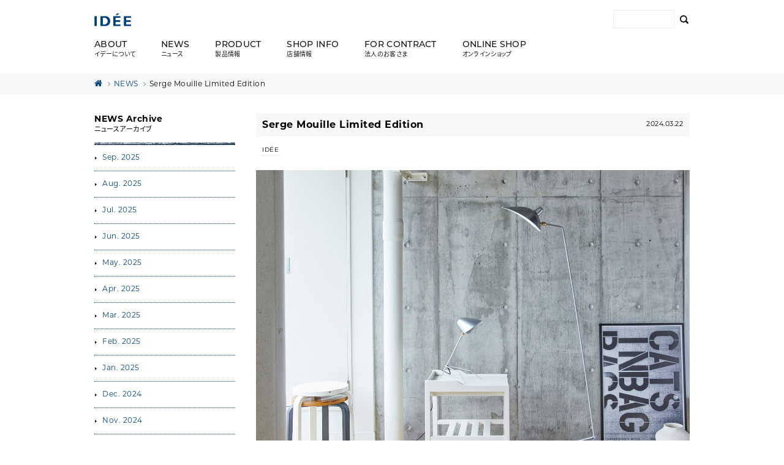

--- FILE ---
content_type: text/html
request_url: https://www.idee.co.jp/shop/news/202403/serge-silver.html
body_size: 16332
content:
<?xml version="1.0" encoding="UTF-8"?>
<!DOCTYPE html PUBLIC "-//W3C//DTD XHTML 1.0 Transitional//EN" "http://www.w3.org/TR/xhtml1/DTD/xhtml1-transitional.dtd">
<html xmlns="http://www.w3.org/1999/xhtml" xml:lang="ja" lang="ja" dir="ltr" xmlns:og="http://ogp.me/ns#" xmlns:fb="http://www.facebook.com/2008/fbml">
<head>
<meta http-equiv="Content-Type" content="text/html; charset=utf-8" />
<meta http-equiv="Content-Style-Type" content="text/css" />
<meta http-equiv="Content-Script-Type" content="text/javascript" />
<title>Serge Mouille Limited Edition | NEWS | IDÉE</title>

<meta name="viewport" content="width=device-width, initial-scale=1, maximum-scale=1, user-scalable=no">  
<meta name="description" content="オリジナルデザインの家具やインテリア雑貨を取り扱うインテリアショップ、イデー（IDÉE）のブランドサイトです。" />
<meta name="Keywords" content="IDEE,イデー,デザイン家具,家具,インテリア雑貨,雑貨,インテリアコーディネート,イデーショップ,自由が丘,二子玉川,東京ミッドタウン,デリエイデー,イデーショップヴァリエテ,アタッシェドゥイデー,イデーショップオンライン" />
<meta name="robots" content="INDEX,FOLLOW" />

<meta property="og:url" content="https://www.idee.co.jp/" />
<meta property="og:type" content="website" />
<meta property="og:title" content="IDÉE｜イデー" />
<meta property="og:description" content="オリジナルデザインの家具やインテリア雑貨を取り扱うインテリアショップ、イデー（IDÉE）のブランドサイトです。" />
<meta property="og:image" content="https://www.idee.co.jp/shared/images/ogp.png" />

<!-- Google Tag Manager -->
<script>(function(w,d,s,l,i){w[l]=w[l]||[];w[l].push({'gtm.start':
new Date().getTime(),event:'gtm.js'});var f=d.getElementsByTagName(s)[0],
j=d.createElement(s),dl=l!='dataLayer'?'&l='+l:'';j.async=true;j.src=
'https://www.googletagmanager.com/gtm.js?id='+i+dl;f.parentNode.insertBefore(j,f);
})(window,document,'script','dataLayer','GTM-5CX6DJS');</script>
<!-- End Google Tag Manager -->

<link rel="start" href="https://www.idee.co.jp/" title="IDÉE｜イデー" />
<link rel="shortcut icon" href="/shared/images/favicon.ico" />
<link rel="apple-touch-icon" href="/images/apple-touch-icon.png" sizes="180x180">
<link rel="icon" type="image/png" href="/images/android-touch-icon.png" sizes="192x192">
<link rel="stylesheet" href="//maxcdn.bootstrapcdn.com/font-awesome/4.3.0/css/font-awesome.min.css">
<link rel="stylesheet" type="text/css" href="/shared/styles/jquery.remodal.css" />
<link rel="stylesheet"  type="text/css" href="/shared/styles/owl.carousel.css" media="screen" />
<link rel="stylesheet" type="text/css" href="/shared/styles/owl.theme.css" media="screen" />
<link rel="stylesheet" type="text/css" href="/shared/styles/common.css" media="screen, print" />
<script>
  (function(d) {
    var config = {
      kitId: 'wdb3plq',
      scriptTimeout: 3000,
      async: true
    },
    h=d.documentElement,t=setTimeout(function(){h.className=h.className.replace(/\bwf-loading\b/g,"")+" wf-inactive";},config.scriptTimeout),tk=d.createElement("script"),f=false,s=d.getElementsByTagName("script")[0],a;h.className+=" wf-loading";tk.src='https://use.typekit.net/'+config.kitId+'.js';tk.async=true;tk.onload=tk.onreadystatechange=function(){a=this.readyState;if(f||a&&a!="complete"&&a!="loaded")return;f=true;clearTimeout(t);try{Typekit.load(config)}catch(e){}};s.parentNode.insertBefore(tk,s)
  })(document);
</script>
<link rel="stylesheet" type="text/css" href="/shop/css/shop.css" media="screen" />

</head>
<body>
<!-- Google Tag Manager (noscript) -->
<noscript><iframe src="https://www.googletagmanager.com/ns.html?id=GTM-5CX6DJS"
height="0" width="0" style="display:none;visibility:hidden"></iframe></noscript>
<!-- End Google Tag Manager (noscript) -->

<div class="mod_header">
<div class="inner">
<h1><a href="/"><span class="mod_icon_idee"></span></a></h1>
<div id="search">
<form method="get" action="/search/" class="clearfix formSearch">
<input type="text" name="q" value="" id="keywordBox" />
<button><span class="mod_icon_search"></span></button>
</form>
</div>
<!--/inner--></div>

<ul class="nav global">
<li><a href="/about/">ABOUT<span>イデーについて</span></a>
<div class="subMenu" >
<ul>
<li><a href="/about/">ABOUT</a></li>
<li><a href="/about/history/">BRAND HISTORY</a></li>
<li><a href="/about/service/">SERVICE</a></li>
<li><a href="/about/project/">PROJECT</a></li>
<!--<li><a href="/about/season/">SEASON THEME</a></li>-->
</ul></div>
</li>
<li><a href="/shop/news/">NEWS<span>ニュース</span></a></li>
<!--<li><a href="/journal">JOURNAL<span>ブログ</span></a></li>-->
<li><a href="/product/">PRODUCT<span>製品情報</span></a>
<div class="subMenu" >
<ul>
<li><a href="/product/">PRODUCT</a></li>
<li><a href="/catalogue/" target="_blank">CATALOGUE</a></li>
</ul></div>
</li>
<li><a href="/shop/">SHOP INFO<span>店舗情報</span></a></li>
<li><a href="/contract/">FOR CONTRACT<span>法人のお客さま</span></a>
<div class="subMenu" >
<ul>
<li><a href="/contract/">CONTRACT</a></li>
<li><a href="/contract/residence/">RESIDENCE</a></li>
<li><a href="/contract/commercial/">COMMERCIAL SPACE</a></li>
<!--<li><a href="/contract/promotion/">PROMOTION</a></li>-->
<li><a href="/contract/coordination/">COORDINATE</a></li>
<li><a href="/contract/use/">PRO USE</a></li>
<li><a href="/contract/club/">PROFESSIONAL CLUB</a></li>
<li><a href="/contract/faq/">FAQ</a></li>
<li><a href="/contract/contact/">CONTACT</a></li>
</ul></div></li>
<li><a href="https://www.idee-online.com/shop/" target="_blank">ONLINE SHOP<span>オンラインショップ</span></a></li>
</ul>
<!-- /header --></div>

<header class="mobile_header">
<h1><a href="/"><span class="mod_icon_idee"></span></a></h1>
<div id="pulldownMenu"><div class="remodal-bg"><a href="#modalMenu"><i class="fa fa-bars" id="menuIcon"></i></a></div></div>
<div id="headerSearch"><div class="remodal-bg"><a href="#modalSearch"><i class="fa fa-search" id="searchIcon"></i></a></div></div>
<nav id="menu">
<ul >
<li><a href="/about/">ABOUT</a></li>
<li><a href="/shop/">SHOP INFO</a></li>
<li><a href="https://www.idee-online.com/shop/">ONLINE SHOP</a></li>
</ul></nav>
</header>
<div class="topicPath"><ul>
<li><a href="/"><i class="fa fa-home" aria-hidden="true"></i></a></li>
<li class="arrow"><a href="/shop/news/">NEWS</a></li>
<li class="arrow">Serge Mouille Limited Edition</li>
</ul>
</div>

<div id="body" class="clearfix">

<div class="nav side">
<div class="heading">NEWS Archive<span>ニュースアーカイブ</span></div>

<ul>
<li><a href="/shop/news/202509/">Sep. 2025</a></li>



<li><a href="/shop/news/202508/">Aug. 2025</a></li>



<li><a href="/shop/news/202507/">Jul. 2025</a></li>



<li><a href="/shop/news/202506/">Jun. 2025</a></li>



<li><a href="/shop/news/202505/">May. 2025</a></li>



<li><a href="/shop/news/202504/">Apr. 2025</a></li>



<li><a href="/shop/news/202503/">Mar. 2025</a></li>



<li><a href="/shop/news/202502/">Feb. 2025</a></li>



<li><a href="/shop/news/202501/">Jan. 2025</a></li>



<li><a href="/shop/news/202412/">Dec. 2024</a></li>



<li><a href="/shop/news/202411/">Nov. 2024</a></li>



<li><a href="/shop/news/202410/">Oct. 2024</a></li>
</ul>

<p><a href="/shop/news/">NEWS Top</a></p>
<!-- /nav --></div>

<div class="article" id="with_nav">
<div class="section news individual">
<h1 class="article_title">Serge Mouille Limited Edition<span>2024.03.22</span></h1>
<div class="category_shop"><a href="/shop/news/idee/" rel="tag">IDÉE</a></div>


<div class="pic"><img src="/shop/news/images/news_serge202403.jpg" alt="" width="1400" height="1050" /></div>
<p>
セルジュ・ムーユの照明シリーズの中で人気の高い LAMPADAIRE 1 LUMIÈRE と BUREAU TRÉPIED。2006年までイデーで制作・販売していたシルバーモデルを、それぞれ20台限定で復刻します。<br />
インダストリアルな佇まいとモダンデザインが絶妙にミックスした、独特の存在感を放つシルバーモデル。ブラックとはまた一味違う魅力をお愉しみいただけます。​
</p>

<p>
<img alt="" src="/shop/news/images/sub2_serge202403.jpg" width="1250" height="834" class="mt-image-none" style="" />
</p>

<p>
<img alt="" src="/shop/news/images/sub1_serge202403.jpg" width="1250" height="834" class="mt-image-none" style="" />
</p>

<p>
<br><br><br />
■下記にて販売いたします。それぞれ期間が異なりますのでご注意ください。<br />
※各会場数量限定のため売り切れの際はご了承ください。
</p>

<p>
<strong>○IDÉE POP UP</strong><br />
2024年4月10日（水）～16日（火）​<br />
会場​：伊勢丹新宿店本館5階 センターパーク／ザ・ステージ#5​
</p>

<p>
<strong>○<a href="https://www.idee-lifeinart.com/exhibition/tm2024/show/index.html">Life in Art "TOKYO MODERNISM 2024"MODERNISM SHOW 会場</a></strong><br />
2024年4月18日（木）～21日（日）​<br />
会場：MUJI HOTEL GINZA（入場にはチケットが必要です。チケット購入は<a href="https://idee-lifeinart.peatix.com/">こちら</a>）​
</p>

<p>
<strong>○​<a href="https://www.idee-online.com/shop/features/026_serge.aspx">IDÉE SHOP Online</a></strong><br />
2024年4月26日（金）～​
</p>

<p>
<br />
<a class="btn" href="https://www.idee-online.com/shop/features/026_serge.aspx">Serge Mouille 特集</a>
</p>


<!-- /section --></div>
<!-- /article --></div>

<!-- /body --></div>
<p class="pageTop"><a href="#"><i class="fa fa-chevron-circle-up"></i></a></p>
<div class="mod_footer">
<div class="inner">

<ul class="ftNavi flex">
<li><a href="/terms_of_use/">サイト利用規約</a></li>
<li><a href="https://www.ryohin-keikaku.jp/corporate/privacypolicy.html" target="_blank">プライバシーポリシー</a></li>
<li><a href="https://www.ryohin-keikaku.jp/corporate/external-transmission.html" target="_blank">外部送信ポリシー</a></li>
<!--<li><a href="/press_release/">プレスリリース</a></li>-->
<li><a href="https://ryohin-keikaku.jp/corporate/" target="_blank">企業情報</a></li>
<li><a href="/recruit/">採用情報</a></li>
<li><a href="/contact/">お問い合わせ</a></li>
</ul>
<div class="sns_account flex"><p>FOLLOW US</p>
<ul>
<li class="fb"><a href="https://www.facebook.com/LifewithIDEE?fref=ts" target="_blank"><i class="fa fa-facebook-square" aria-hidden="true"></i></a></li>
<li class="insta"><a href="https://www.instagram.com/lifewithidee/" target="_blank"><i class="fa fa-instagram" aria-hidden="true"></i></a></li>
<li class="youtube"><a href="https://www.youtube.com/@idee8431" target="_blank"><i class="fa fa-youtube-play" aria-hidden="true"></i></a></li>
</ul>
</div><!-- /sns_account -->
<p class="copyright">&copy; 2012 ID&Eacute;E</p>
<!--/inner--></div>
<!-- /mod_footer --></div>
<div class="remodal-overlay"></div>
<div class="remodal-wrapper">
<div style="visibility: visible;" class="remodal" data-remodal-id="modalMenu">
<ul><li><h3><a href="/">HOME<span>ホーム</span></a></h3></li>
<li><h3><a href="/about/">ABOUT<span>イデーについて</span></a></h3>
<h4><a href="/about/service/">SERVICE<span>サービス</span></a></h4>
<h4><a href="/about/project/">PROJECT<span>プロジェクト</span></a></h4>
</li>
<li><h3><a href="/shop/news/">NEWS<span>ニュース</span></a></h3></li>
<!--<li><h3><a href="/journal/">JOURNAL<span>ブログ</span></a></h3></li>-->
<li><h3><a href="/product/">PRODUCT<span>製品情報</span></a></h3>
<h4><a href="/catalogue/" target="_blank">CATALOGUE<span>カタログ</span></a></h4></li>
<li><h3><a href="/shop/">SHOP INFO<span>店舗情報</span></a></h3></li>
<li><h3><a href="/contract/">FOR CONTRACT<span>法人のお客さま</span></a></h3>
<h4><a href="/contract/#nav_specialty">OUR SPECIALTY<span>イデーの強み</span></a></h4>
<h4><a href="/contract/residence/">RESIDENCE<span>住空間</span></a></h4>
<h4><a href="/contract/commercial/">COMMERCIAL SPACE<span>商空間</span></a></h4>
<!--<h4><a href="/contract/promotion/">PROMOTION<span>プロモーション</span></a></h4>-->
<h4><a href="/contract/use/">FOR PROFESSIONAL USE<span>法人向け商品</span></a></h4>
<h4><a href="/contract/club/">PROFESSIONAL CLUB<span>法人会員</span></a></h4>
<h4><a href="/contract/faq/">FAQ<span>よくあるご質問</span></a></h4>
<h4><a href="/contract/contact/">CONTACT<span>お問い合わせ</span></a></h4></li>
<li><h3><a href="https://www.idee-online.com/shop/" target="_blank">ONLINE SHOP<span>オンラインショップ</span></a></h3></li>
<li><h3><a href="/jmm/">JAPANESE MODERN MASTER</a></h3></li>
<li><h3><a href="/recruit/">RECRUIT<span>採用情報</span></a></h3></li>
<li><h3><a href="/contact/">CONTACT US<span>お問い合わせ</span></a></h3></li>
<li><h3><a href="/terms_of_use/">TERMS OF USE<span>サイト利用規約</span></a></h3></li>
<li><h3><a href="https://ryohin-keikaku.jp/corporate/" target="_blank">COMPANY<span>企業情報</span></a></h3>
<!--<h4><a href="/press_release/">PRESS RELEASE<span>プレスリリース</span></a></h4>-->
<h4><a href="https://www.muji.net/mt/contact/others/014425.html" target="_blank">PRIVACY POLICY<span>プライバシーポリシー</span></a></h4></li></ul>
<a class="remodal-cancel" href="#">CLOSE</a>
<a class="remodal-close" href="#"><i class="fa fa-times"></i></a>
</div></div>
<div class="remodal-wrapper">
<div style="visibility: visible;" class="remodal" data-remodal-id="modalSearch" id="remodal_search">
<form method="get" action="/search/" class="clearfix formSearch">
<label for="keywordBox">サイト内検索</label><input type="text" name="q" value="" id="keywordBox" />
<button><span class="mod_icon_search"></span></button></form>
<a class="remodal-close" href="#"><i class="fa fa-times"></i></a>
</div></div>


<script src="//ajax.googleapis.com/ajax/libs/jquery/1.11.0/jquery.min.js"></script>
<script type="text/javascript" src="/shared/scripts/owl.carousel.min.js"></script>
<script>
$(document).ready(function() {
$(".owl-carousel").owlCarousel({
autoPlay: 8000, 
stopOnHover : true,
slideSpeed : 900,
paginationSpeed : 400,
singleItem:true
});
});
</script>
<script>
$(function() {
    var topBtn = $('.pageTop');    
    topBtn.hide();
    //スクロールが100に達したらボタン表示
    $(window).scroll(function () {
        if ($(this).scrollTop() > 200) {
            topBtn.fadeIn();
        } else {
            topBtn.fadeOut();
        }
    });
    //スクロールしてトップ
    topBtn.click(function () {
        $('body,html').animate({
            scrollTop: 0
        }, 500);
        return false;
    });
});
</script>
<script src="/shared/scripts/jquery.remodal.js"></script>
<script>
  $(document).on("open", ".remodal", function () {
    console.log("open");
  });
  $(document).on("opened", ".remodal", function () {
    console.log("opened");
  });
  $(document).on("close", ".remodal", function (e) {
    console.log('close' + (e.reason ? ", reason: " + e.reason : ''));
  });
  $(document).on("closed", ".remodal", function (e) {
    console.log('closed' + (e.reason ? ', reason: ' + e.reason : ''));
  });
  $(document).on("confirm", ".remodal", function () {
    console.log("confirm");
  });
  $(document).on("cancel", ".remodal", function () {
    console.log("cancel");
  });
</script>
<!-- Yahoo Code for your Target List -->
<script type="text/javascript">
/* <![CDATA[ */
var yahoo_ss_retargeting_id = 1000257098;
var yahoo_sstag_custom_params = window.yahoo_sstag_params;
var yahoo_ss_retargeting = true;
/* ]]> */
</script>
<script type="text/javascript" src="//s.yimg.jp/images/listing/tool/cv/conversion.js">
</script>
<noscript>
<div style="display:inline;">
<img height="1" width="1" style="border-style:none;" alt="" src="//b97.yahoo.co.jp/pagead/conversion/1000257098/?guid=ON&script=0&disvt=false"/>
</div>
</noscript>
<script type="text/javascript" language="javascript">
/* <![CDATA[ */
var yahoo_retargeting_id = 'K06R4B045H';
var yahoo_retargeting_label = '';
/* ]]> */
</script>
<script type="text/javascript" language="javascript" src="//b92.yahoo.co.jp/js/s_retargeting.js"></script>
</body>
</html>

--- FILE ---
content_type: text/css
request_url: https://www.idee.co.jp/shared/styles/common.css
body_size: 61629
content:
@charset "UTF-8";

#lineup-font-size-sampler { display:none;}
* {  padding: 0; margin: 0; outline: none;
  -webkit-box-sizing: border-box; -moz-box-sizing: border-box; -o-box-sizing: border-box; -ms-box-sizing: border-box; box-sizing: border-box;
}

/* font ---------------------*/
@font-face {
	font-family: 'iconModuleIDEE';
	src:url('/fonts/iconModuleIDEE.eot?8bpjet');
	src:url('/fonts/iconModuleIDEE.eot?8bpjet#iefix') format('embedded-opentype'),
		url('/fonts/iconModuleIDEE.ttf?8bpjet') format('truetype'),
		url('/fonts/iconModuleIDEE.woff?8bpjet') format('woff'),
		url('/fonts/iconModuleIDEE.svg?8bpjet#iconModuleIDEE') format('svg');
	font-weight: normal;	font-style: normal;
}

[class^="mod_icon_"], [class*=" mod_icon_"] {
	font-family: 'iconModuleIDEE' !important;
	speak: none;	font-style: normal;	font-weight: normal;	font-variant: normal;	text-transform: none; line-height: 1;
	-webkit-font-smoothing: antialiased;
	-moz-osx-font-smoothing: grayscale;
}

.mod_icon_idee:before {  content: "\e900";}
.mod_icon_jiy:before {  content: "\e907";}
.mod_icon_tmd:before {  content: "\e908";}
.mod_icon_tsc:before {  content: "\e909";}
.mod_icon_variete:before {  content: "\e90a";}
.mod_icon_attache:before {  content: "\e90b";}
.mod_icon_online:before {  content: "\e90c";}
.mod_icon_parc:before {  content: "\e90d";}
.mod_icon_botanique:before {  content: "\e90e";}
.mod_icon_delier:before {  content: "\e90f";}
.mod_icon_delier_stamp:before {  content: "\e910";}
.mod_icon_housecanvas_01:before {  content: "\e911";}
.mod_icon_housecanvas:before {  content: "\e912";}
.mod_icon_jmm:before {  content: "\e913";}

.mod_icon_arrow-left:before {content: "\e901";}
.mod_icon_arrow-down:before {content: "\e902";}
.mod_icon_arrow-up:before {content: "\e903";}
.mod_icon_arrow-right:before {content: "\e904";}
.mod_icon_instagram:before {content: "\e905";}
.mod_icon_fb:before {content: "\e906";}

.mod_icon_home:before {content: "\e602";}
.mod_icon_signup:before {content: "\e604";}
.mod_icon_login:before {content: "\e603";}
.mod_icon_cart:before {content: "\e600";}
.mod_icon_favorite:before {content: "\e601";}
.mod_icon_search:before {content: "\e605";}
.mod_icon_shoplist:before {content: "\e606";}
.mod_icon_phone:before {content: "\e607";}

@font-face {
    font-family: 'YakuHanJP';
    font-style: normal;
    font-weight: 100;
    src: url('https://cdn.jsdelivr.net/yakuhanjp/1.3.1/fonts/YakuHanJP/YakuHanJP-Thin.eot');
    src: local('☺︎'),
         url('https://cdn.jsdelivr.net/yakuhanjp/1.3.1/fonts/YakuHanJP/YakuHanJP-Thin.woff2') format('woff2'),
         url('https://cdn.jsdelivr.net/yakuhanjp/1.3.1/fonts/YakuHanJP/YakuHanJP-Thin.woff') format('woff');
}
@font-face {
    font-family: 'YakuHanJP';
    font-style: normal;
    font-weight: 200;
    src: url('https://cdn.jsdelivr.net/yakuhanjp/1.3.1/fonts/YakuHanJP/YakuHanJP-Light.eot');
    src: local('☺︎'),
          url('https://cdn.jsdelivr.net/yakuhanjp/1.3.1/fonts/YakuHanJP/YakuHanJP-Light.woff2') format('woff2'),
          url('https://cdn.jsdelivr.net/yakuhanjp/1.3.1/fonts/YakuHanJP/YakuHanJP-Light.woff') format('woff');
}
@font-face {
    font-family: 'YakuHanJP';
    font-style: normal;
    font-weight: 300;
    src:  url('https://cdn.jsdelivr.net/yakuhanjp/1.3.1/fonts/YakuHanJP/YakuHanJP-DemiLight.eot');
    src: local('☺︎'),
          url('https://cdn.jsdelivr.net/yakuhanjp/1.3.1/fonts/YakuHanJP/YakuHanJP-DemiLight.woff2') format('woff2'),
          url('https://cdn.jsdelivr.net/yakuhanjp/1.3.1/fonts/YakuHanJP/YakuHanJP-DemiLight.woff') format('woff');
}
@font-face {
    font-family: 'YakuHanJP';
    font-style: normal;
    font-weight: 400;
    src:  url('https://cdn.jsdelivr.net/yakuhanjp/1.3.1/fonts/YakuHanJP/YakuHanJP-Regular.eot');
    src: local('☺︎'),
          url('https://cdn.jsdelivr.net/yakuhanjp/1.3.1/fonts/YakuHanJP/YakuHanJP-Regular.woff2') format('woff2'),
          url('https://cdn.jsdelivr.net/yakuhanjp/1.3.1/fonts/YakuHanJP/YakuHanJP-Regular.woff') format('woff');
}
@font-face {
    font-family: 'YakuHanJP';
    font-style: normal;
    font-weight: 500;
    src:  url('https://cdn.jsdelivr.net/yakuhanjp/1.3.1/fonts/YakuHanJP/YakuHanJP-Medium.eot');
    src: local('☺︎'),
          url('https://cdn.jsdelivr.net/yakuhanjp/1.3.1/fonts/YakuHanJP/YakuHanJP-Medium.woff2') format('woff2'),
          url('https://cdn.jsdelivr.net/yakuhanjp/1.3.1/fonts/YakuHanJP/YakuHanJP-Medium.woff') format('woff');
}
@font-face {
    font-family: 'YakuHanJP';
    font-style: normal;
    font-weight: 700;
    src:  url('https://cdn.jsdelivr.net/yakuhanjp/1.3.1/fonts/YakuHanJP/YakuHanJP-Bold.eot');
    src: local('☺︎'),
          url('https://cdn.jsdelivr.net/yakuhanjp/1.3.1/fonts/YakuHanJP/YakuHanJP-Bold.woff2') format('woff2'),
          url('https://cdn.jsdelivr.net/yakuhanjp/1.3.1/fonts/YakuHanJP/YakuHanJP-Bold.woff') format('woff');
}
@font-face {
    font-family: 'YakuHanJP';
    font-style: normal;
    font-weight: 900;
    src:  url('https://cdn.jsdelivr.net/yakuhanjp/1.3.1/fonts/YakuHanJP/YakuHanJP-Black.eot');
    src: local('☺︎'),
          url('https://cdn.jsdelivr.net/yakuhanjp/1.3.1/fonts/YakuHanJP/YakuHanJP-Black.woff2') format('woff2'),
          url('https://cdn.jsdelivr.net/yakuhanjp/1.3.1/fonts/YakuHanJP/YakuHanJP-Black.woff') format('woff');
}

@font-face {
    font-family: 'Noto Sans Japanese';
    font-style: normal;
    font-weight: 400;
    src: url('/fonts/NotoSansCJKjp-Regular.eot');
    src: url('/fonts/NotoSansCJKjp-Regular.eot?#iefix') format('embedded-opentype'),
    url('/fonts/NotoSansCJKjp-Regular.woff') format('woff'),
    url('/fonts/NotoSansCJKjp-Regular.ttf')  format('truetype');
}

@font-face {
    font-family: 'Noto Sans Japanese';
    font-style: normal;
    font-weight: 700;
    src: url('/fonts/NotoSansCJKjp-Bold.eot');
    src: url('/fonts/NotoSansCJKjp-Bold.eot?#iefix') format('embedded-opentype'),
    url('/fonts/NotoSansCJKjp-Bold.woff') format('woff'),
    url('/fonts/NotoSansCJKjp-Bold.ttf')  format('truetype');
}

html{  
height:100%; 
font-size: 62.5%; 
overflow-y: scroll;
-webkit-text-size-adjust: 100%; /* iOS 8+ */}

body {
margin: 0; padding:0;
color: #000; background-color:#fff;
font-family:montserrat, 'YakuHanJP', source-han-sans-japanese, sans-serif;
font-size: 1.3rem; line-height: 1.7;
text-rendering: optimizeLegibility;
font-feature-settings: "palt" 1;
letter-spacing: 0.5px;
-webkit-font-smoothing: antialiased;
-moz-osx-font-smoothing: grayscale;
}

.nav.global .subMenu ul li a,
.mod_footer { -webkit-font-smoothing:subpixel-antialiased;}

em {	font-style: normal;}
strong {  font-weight: bolder; }
img {	border: none; vertical-align: bottom; max-width:100%; 
height:auto !important;}
ol, ul {list-style-type: none;}

input[type="text"], button, textarea { -webkit-appearance: none; border:1px solid #ddd;}
input[type="text"] ,
input[type="checkbox"], select, textarea { border-radius:0;} 
input, select, textarea { font-size: 1.3rem;} 
input[type="radio"]{
  -webkit-appearance: none;
  width:15px;
  height:15px;
  border:1px solid #ddd;
  border-radius:15px;
  background:transparent;}
input[type="radio"]:checked{
background:#00427d;
border-color:#aaa;
box-shadow:0 0 0 3px rgba(255,255,255,1.00) inset;}
input[type="checkbox"]{
  -webkit-appearance: none;
  width:15px;
  height:15px;
  border:1px solid #ddd;
  background:transparent;
border-color:#aaa;}
input[type="checkbox"]:checked{
background:#00427d;
box-shadow:0 0 0 4px rgba(255,255,255,1.00) inset;
}

#body, .container { width: 100%; margin: 0px auto 30px; }


/*link*/
a { color: #00427d;	outline: none; text-decoration: none;}
a:hover { color:#004b8e; text-decoration: underline;}

.btn, .btn:hover {display:block;
position: relative;
max-width: 800px;
margin:20px auto;
padding:1em 2em !important; 
white-space:nowrap !important; 
text-decoration:none !important; 
text-align:center !important;
font-size: 1.4rem;
line-height:1.2;
-webkit-appearance:unset;
border:1px solid #ccc;
color:#333;
}



.btn:before {display: inline-block; width:8px; height: 8px;
position: absolute; top:42%; left:15px; z-index: 0;
font-family: FontAwesome;
content: '\f105';
-webkit-transform: translateY(-50%); transform: translateY(-50%);
color: #888;
}



.btn.btn_s, .btn.btn_s:hover { padding:0.25em !important; font-size:1.2rem; }
.btn i, input[type=submit]{font-family: FontAwesome;} 
.btn i { display:inline-block; margin-right:0.8em; color:#fff;}
.btn.btn_white i { color:#333;}
.btn_white {
	background-color:#fff;
	color:#333 !important;}


.btn_white:hover {color:#000 !important;
background-color:#fdfdfd !important;
border-color:#888;}

.btn_black, 
.btn_navy, 
.btn_orange {	
color:#fff !important; border:none;}

.btn_black.button_s,
.btn_navy.button_s,
.btn_orange.button_s {
background-image:url(/common/mod_icon_arrow_white.png) !important;
background-repeat: no-repeat;
background-position: 16px center;
border:none;}

.btn_black {background-color:#000 !important;}
.btn_black:hover {background-color:#333 !important; color:#fff !important;}

.btn_navy{background-color:#00427d !important;}
.btn_navy:hover {background-color:#05215c !important; color:#fff !important;}

.btn_orange {	background-color:#e06013 !important;}
.btn_orange:hover {background-color:#ec6919 !important; color:#fff !important;}

.btn.soldout { background-color:#ccc; color:#fff; border:1px solid #bbb !important;}

.sbtn {display: block; padding: 0.6em 10px;
    color: #333;
    background: #fff;
    text-align: center;
    text-decoration: none;
    line-height: 1;
    border: 1px solid #ddd;
    }
.sbtn:hover {color: #000; background: #fcfcfc; border: 1px solid #ccc; text-decoration: none;}

.exlink {
	padding-left:14px;
	background:url(/shared/images/mod_icon_exLink.png) no-repeat 0 3px;
	line-height:1.2;}

.link_arrow::before {padding: 0 6px 0 0;
    font-family: FontAwesome;
    content: "\f105";
    font-size: 12px;} 
.link_arrow {
 display: inline-block;
/*	padding-left:10px !important;
	background:url(/shared/images/mod_icon_arrow_nvy.png) no-repeat 0 6px !important;
	background-size:3px auto !important;*/
 line-height: 1.4;
	}

ul a.noarrow, dl a.noarrow{
	display:inline;
	padding:0;
	background: none;}
		
.nav.tab ul a:hover,
.nav.tab dl a:hover { text-decoration: underline;}
.nav.tab ul a,
.nav.tab dl a{
	display:inline;
	padding:0;
	background: none;}


.headerarea h1, .article h1{
	margin:0 0 30px 0px;
	color:#000;
	font-weight: bold;
	font-size: 1.8rem;
	line-height: 1.25;
}
.headerarea h1 span, .article h1 span { margin:0 1px 0 12px; 
font-size:1.1rem; font-weight: 300;}
h2 a { color:#000; text-decoration:none;}
h2 a:hover { color:#333; text-decoration:none;}

h2{
	position:relative;
	margin:0 0px 15px 0px;
	font-weight: bold;
	font-size: 1.6rem;
	line-height: 1.25;
}

h3{
	margin:0 0px 10px 0px;
	font-weight: bold;
	font-size: 1.3rem;
	line-height: 1.4;
}
h4{
	margin:0 0px 10px 0px;
	font-weight: bold;
	font-size: 1.3rem;
	line-height: 1.4;
}
h5 {margin:0 0 6px 0px; line-height:1.3;font-weight: bold; font-size:1.3rem;}
h6 { margin:0 0 5px; line-height:1.3; font-weight:bold; font-size:1.2rem;}

.article p { margin-bottom:1em;}
.bodytxt { margin-bottom:1.6rem;}
.article .img_caption { margin-bottom: 10px;}
.aside { margin: 20px auto 30px; padding: 12px 16px; border: 1px solid #ddd;}
blockquote {
    margin: 2em 0;
    padding-left: 1.5em;
	border-left: 10px solid #f5f5f5;
    font-style: italic;
    color: #555;
} 

.red_price {color: #B60003;}

/* layout */
.flex { display:flex; max-width:100%;
	flex-wrap: wrap; justify-content: space-between;}
.flex.col2 > li,  .flex.col3 > li, .flex.col4 > li,  .flex.col5 > li,  .flex.col6 > li { width:48%; }


.dp_tbl { display:table;}
.dp_tcel { display:table-cell;}

.align_c { text-align:center;}
.align_l { text-align:left;}
.align_r { text-align:right;}

.fLeft { float:left;}
.fRight { float:right;}
.clear { clear:both;}
.clearL { clear:left;}
.clearR { clear:right;}
.clf { overflow:hidden; zoom:1;}
.center { display:block; margin-right:auto !important; margin-left:auto !important;}

/* margin */
.mt0{margin-top:0 !important;}
.mt10{margin-top:10px !important;}
.mt20{margin-top:20px !important;}
.mt30{margin-top:30px !important;}
.mt40{margin-top:40px !important;}
.mt50{margin-top:50px !important;}
.mr0 {margin-right:0 !important;}
.mr10{margin-right:10px !important;}
.mr15{margin-right:15px !important;}
.mr20{margin-right:20px !important;}
.mr40{margin-right:40px !important;}
.mb0 {margin-bottom:0 !important; }
.mb10{margin-bottom:10px !important;}
.mb20{margin-bottom:20px !important;}
.mb30{margin-bottom:30px !important;}
.mb40{margin-bottom:40px !important;}
.mb50{margin-bottom:50px !important;}
.ml0 {margin-left:0 !important;}
.ml10{margin-left:10px !important;}
.ml20{margin-left:20px !important;}
.ml30{margin-left:30px !important;}

/* padding */
.p10{padding:10px !important;}
.p15{padding:15px !important;}
.p20{padding:20px !important;}
.pt0{padding-top:0 !important;}
.pt20{padding-top:20px !important;}
.pr0{padding-right:0 !important;}
.pr20{padding-right:20px !important;}
.pb0{padding-bottom:0 !important;}
.pb20{padding-bottom:20px !important;}
.pl0{padding-left:0 !important;}
.pl20{padding-left:20px !important;}

.half { width:48%;}






/* topicPath */
.topicPath { padding:7px 0 ; font-size:1.2rem; 
background-color: rgba(247, 248, 249, 1); }
.topicPath ul { margin:  0 20px; } 
.topicPath li { display:inline; margin-right:0.5rem;}
.topicPath i {font-size: 1.4rem;}
.topicPath .arrow:before { margin-right:0.5rem;
  width: 9px;
  height: 9px;
  font-family: FontAwesome;
  content:'\f105';
  color:#888;}
  
	
/* SNS */	
.sns { overflow:hidden; zoom:1; margin-bottom:2rem;}	
.sns li { display:inline-block; margin-right:1rem; height:20px; 
overflow:hidden; vertical-align:bottom;}
.sns .like { width:72px;}
.sns .tweet { width:75px;}
.sns .line { width:84px;}
	
/* owl-carousel */
.owl-theme .owl-controls .owl-page span {
    width: 8px; height: 8px;
    margin:5px 6px;
    -webkit-border-radius: 9px;
    -moz-border-radius: 9px;
    border-radius: 9px;
    background-color: #000;
    filter: Alpha(Opacity=30);
    opacity: 0.3;
}	
.owl-theme .owl-controls .owl-buttons .owl-next { right: 0%; background-image: url(/shared/images/mod_linearrow_black.png);}
.owl-theme .owl-controls .owl-buttons .owl-prev { left: 0%; background-image: url(/shared/images/mod_linearrow_prev_black.png);}

.owl-theme .owl-controls .owl-buttons div {
    position: absolute;
    top: -4px;
    text-indent: -9990px;
    background: no-repeat 0 0;
    background-color: transparent !important;
}

/* video */

.video {margin: 30px auto;}
.video iframe {width: 100%;
  aspect-ratio: 16 / 9;}


.flat_bottom{	margin-bottom:0;	padding-bottom:0;}

.notes {font-size: 1.2rem;}
.notes li{
	padding:0 0 5px 1em;
	font-size: 1.2rem;
	line-height: 1.5;
	text-indent: -1em;
}

.clf { overflow:hidden;}


.clearfix:after,
.global:after,
#header .info:after,
.utility:after,
.social:after,
.column_full_1_3:after,
.column_full_3_1:after,
.column_full_2_1:after,
.column_full_1_1:after,
.column:after,
.column_1_1:after,
.column_1_2:after,
.column_1_3:after,
.column_7_5:after,
.tab_3:after,
.tab_5:after,
.tab_6:after,
.related:after,
.pager:after,
.list_pic_l:after,
.list_pic_m:after,
.list_pic_s:after,
.section.news_contract dl:after{
	content: "";
	display: block;
	clear: both;
	height: 0;
	overflow: hidden;
}

/* catalogue aside */
.cat_detail .flex { width: 100%; }
.cat_detail .flex dt { width: 60%; margin: 0 auto 2rem;}
.cat_detail h4 { margin: 0 0 1rem; text-align: left;}

@media screen and (min-width: 769px) {
.aside.cat_detail { padding: 3rem;}
.cat_detail .flex { justify-content: space-between;}
.cat_detail .flex dt { width: 20%; margin: 0;}
.cat_detail .flex dd { width: 77%;}
}
/* article */

.section{ position:relative; margin:0 0 6rem 0;}

.headerarea{position:relative;}
.headerarea.category_top{
	height:560px;
	margin:0 0 20px 0;
}
.headerarea.category_top h1{
	position:absolute;
	top:0;
	left:0;
	padding:12px 18px ;
	background: url(../images/bg_title.png);
	z-index:99;
}

#with_nav .headerarea.category_top { height:472px;}

.headerarea.category_top_s { height:390px; margin:0 0 30px 0;}
.headerarea.category_top_s h1{
	position:absolute;
	top:0;
	left:0;
	padding:150px 0 0 18px;
	color:#fff;
	font-size:2.2rem;
}
.headerarea.category_top_s h1 span{
	display:block;
	margin:10px 0 0 0;
	font-size:1.0rem;
}

.section.news h1{	background:rgba(247, 248, 249, 1);
	font-size: 1.3rem;}
.section.news h1 span{	font-size: 80%;}


.headerarea.news p{
	position:relative;
	margin:0 0 1rem;
	font-size: 1.4rem;
	line-height:1.7;
}
.headerarea.plain h1{	padding:0 10px 10px 10px;}
.headerarea.plain p{
	margin:0;
	padding:0 10px 33px 10px;
	font-size: 1.3rem;
	line-height:1.5;
}

.nav.side{
	float:left;
	width:230px;
	margin:0 34px 0 0;
}
.nav.side h2{padding:0;}
.nav.side .heading{
	margin:2px 0 0 0;
	padding:0 0 18px 0;
	font-weight:bold;
	font-size: 1.4rem;
	line-height: 1.25;
	background: url(../images/bg_nav_side_top.png) left bottom no-repeat;
}
.nav.side .heading span{
	display:block;
	padding:2px 0 0 0;
	font-weight:normal;
	font-size:1.1rem;
}
.nav.side ul { padding:0;}
.nav.side ul li { font-size:1.2rem; border-bottom: 1px dotted #00427d;}
.nav.side ul li a{
display: block;
    margin: 1px;
    padding: 10px 0 10px 12px;
    text-decoration: none;
    background: url(/shared/images/mod_icon_arrow_nvy.png) 0 50% no-repeat;
    background-size: 3px auto;}
.nav.side ul li em{
	display:block;
	padding: 14px 20px;
	background-color:#fafafa;}
.nav.side p{
	padding:10px 0 0 0;
	font-size: 1.2rem;
	text-align:right;
}
.nav.side p a{
	padding:0 0 0 12px;
	background: url(/shared/images/mod_icon_arrow_nvy.png) 0 50% no-repeat; background-size: 3px auto;
	text-decoration:none;}
	
.pagenation li {
	margin:0;
	font-size: 1.2rem;
	line-height: 1.25;
}

.pagenation .prev {float:left;}
.pagenation .next { float:right;}

.nav.related{	margin:0 0 20px 0;}
.nav.related ul{
	position:relative;
	margin:0 -20px 0 0;}
.nav.related ul li{
	float:left;
	margin:0 20px 0 0;
	font-size: 1.2rem;
	line-height: 1.25;}
.nav.related h4{
	margin:0;
	padding:0 0 6px 10px;
	font-size: 1.2rem;
	line-height:1.25;}



	

.list_pic_l{margin:0 -24px -20px 0;}
.list_pic_l li{
	position: relative;
	float:left;
	width:474px;
	margin:0 24px 0 0;
	padding:0 0 20px 0;}
.list_pic_l h3{ margin:1em 0 1em;}
.list_pic_l h3 a{
	padding-left:0;
	color:#000;
	background:none;
	text-decoration: none;
}

.list_pic_m li{
	position:relative;
	float:left;
	width:308px;
	margin:0 24px 0 0;}
.list_pic_m p{	margin:0; padding-left:0;}
.list_pic_m img{	margin-bottom:1em;}
.list_pic_m h3{padding:0;}

.list_pic_m h3 a{
	padding:0;
	color:#000;
	background:none;
	text-decoration:none;
}
.list_pic_m li ul{	padding:10px 0 5px 0;}
.list_pic_m li ul li{
	float:none;
	width:auto;
	margin:0px;
	padding:0 0 5px 0;
	font-size:1.2rem;
	line-height:1.25;
}
.list_pic_m li .general{
	margin:0 0 0 5px;
	padding:0 0 5px 10px;
	list-style-type:disc;
}

#with_nav .list_pic_m li{
	float:left;
	width:220px;
	margin:0 24px 0 0;
}
#with_nav .list_pic_m img{	width:220px;	height:159px;}
#with_nav .list_pic_m p{
	margin:12px 0 0 0;
	padding:0 10px 20px 10px;
	font-size:1.2rem;
}

.list_pic_s p{	margin:12px 0 0 0;	padding:0 0 20px 0;}

.list_link li{
	padding:0 10px 5px 10px;
	font-size: 1.3rem;
	line-height:1.25;
}

#with_nav .list_pic_s li{
	float:left;
	width:159px;
	margin:0 24px 0 0;
	border-top:1px solid #eaeaea;
}
#with_nav .list_pic_s h3{
	margin:0;
	padding:20px 10px 10px 10px;
	font-size:1.4rem;;
	line-height: 1.5;
	font-weight:normal;
}
#with_nav .list_pic_s h3 a,
#with_nav .list_pic_s div.pic a {
	background: none;
	padding-left: 0;
}
#with_nav .list_pic_s h3 span{
	display:block;
	margin:5px 0 0 0;
	font-size:1.2rem;
}
#with_nav .list_pic_s p{
	margin:1em 0;
	font-size:1.2rem;
}

.list_pic_category{
	position:relative;
	margin:0 -8px 20px 0;
	padding:30px 0 0 0;
	background: url(../images/bg_line_5.png) repeat-x;
}
.list_pic_category.firstchild{	padding:0 0 0 0;	background: none;}
.list_pic_category li{
	position:relative;
	float:left;
	width:237px;
	height:196px;
	margin:0 8px 8px 0;
	background:rgba(247, 248, 249, 1);
}
.list_pic_category li .detail_info{
	display:none;
	position:absolute;
	top:0;
	left:0;
	width:482px;
	height:196px;
	margin:0 8px 0 0;
	background: rgba(0, 66, 125, 0.8);
	z-index:15;
}
.list_pic_category li .pic{	position:absolute;	top:4px;	left:4px;}
.list_pic_category li p.heading{
	position:absolute;
	top:162px;
	left:10px;
	font-size:1.4rem;;
	line-height: 1.2;
	font-weight:bold;
}
.list_pic_category li .heading span{
	display:block;
	font-size:1.1rem;
	font-weight:normal;
}
.list_pic_category li p.moreinfo{
	position:absolute;
	top:175px;
	right:4px;
	padding:0;
}
.list_pic_category li .detail_info p.description{
	position:absolute;
	top:15px;
	left:250px;
	width:220px;
	padding:0;
	color:#fff;
	font-size:1.2rem;
}
.list_pic_category li .detail_info p.heading{color:#fff;}
.list_pic_category li .detail_info ul{
	position:absolute;
	bottom:0px;
	left:250px;
}
.list_pic_category li .detail_info ul li{
	float:none;
	width:237px;
	height:auto;
	margin:0 8px 0 0;
	padding:0 0 5px 0;
	background:none;
	font-size:1.2rem;
	line-height:1.25;
}
.list_pic_category li .detail_info a { background:none; padding:0;}
	
.list_pic_category li .detail_info a:hover{	cursor:pointer;	}
.list_pic_category li .detail_info ul li a{
	padding:0 0 0 10px;
	color:#fff;
	background: url(../images/icon_arrow_2.png) 0 50% no-repeat;
}
.list_pic_category li .detail_info ul li a:hover{ color:#aaa;}
.list_pic_category li .detail_info.lastindex{
	position:absolute;
	top:0; 	left:-245px;
}
.list_pic_category li .detail_info.lastindex .pic{
	position:absolute;
	top:4px; left:249px;
}
.list_pic_category li .detail_info.lastindex p.description{
	position:absolute;
	top:15px; left:10px;
}
.list_pic_category li .detail_info.lastindex p.heading{
	position:absolute;
	top:165px; left:245px;
}
.list_pic_category li .detail_info.lastindex ul{
	position:absolute;
	bottom:0px; left:10px;
}

.list_pic_case{
	position:relative;
	margin:0 -2px -2px 0;
}
.list_pic_case li{	margin:0 0 2px 0;}
.list_pic_case li img{margin:0 2px 0 0;}


.column_full_3_1{margin:0 0 40px 0;}
.column_full_3_1 .col_3{
	float:left;
	width:722px;
	margin:0 24px 0 0;
}
.column_full_3_1 .col_3 .contact_info{padding:0 10px;}
.column_full_3_1 .col_3 .pic{
	float:right;
	margin:0 0 20px 20px;
}
.column_full_3_1 .col_3 p{ 	padding-right:0;}
.column_full_3_1 .col_3 .contact_info ul{padding:0;}
.column_full_3_1 .col_1{	float:left; padding:0;}
.column_full_3_1 .col_1.col_pic{ float:right; padding:3px 0 0 0;}
.column_full_3_1.link .col_3{
	float:left;
	width:641px;
	margin:0 5px 0px 0;
	padding:0 24px 0 0;
	background: url(../images/bg_line_3.png) right 0 repeat-y;
}
.col_3 ul,
.col_1 ul{ /*padding:0 0 20px 10px;*/padding:0 0 16px 0px;}
.col_3 ul li,
.col_1 ul li{
	padding:0 0 5px 0;
	font-size: 1.3rem;
	line-height:1.25;
}
.column_full_3_1.link .col_1 ul li{padding:0 0 2px 0;}
.column_full_3_1.link .col_1 li a{
	display:block;
	width:185px;
	padding:10px 0 9px 15px;
	background:url(../images/icon_arrow_1.png) 5px 15px no-repeat;
}
.column_full_3_1.link .col_1 li.notice a{
	color:#fff;
	background:#00418e url(../images/icon_arrow_3.png) 0 50% no-repeat;
	text-decoration: none;
}
.column_full_3_1.link .col_1 li.notice a:hover{text-decoration: underline;}

.column_full_1_3 .col_1{
	float:left;
	width:225px;
	margin:0 24px 0 0;
}
.column_full_1_3 .col_3{
	float:left;
	margin:3px 0 0 0;
	width:723px;
}
.column_full_1_3 .col_3 p{padding-left:0;}

.column_full_1_1{
	margin:0 -24px 0 0;
	padding:23px 0 20px 0;
}
.column_full_1_1.shop{ background: url(../images/bg_line_5.png) repeat-x;}
.column_full_1_1.shop.firstchild{
	padding:0 0 20px 0;
	background: none;
}
.column_full_1_1 .col_1{
	float:left;
	width:474px;
	margin:0 24px 0 0;
	padding:0;
}
.column_full_1_1.shop .col_1 h2{padding:12px 10px 28px 10px;}
.column_full_1_1.shop .col_1 ul{ padding:0 10px 20px 10px;}
.column_full_1_1 .col_1.col_pic img{margin:0 0 1px 0;}


.column.service h2{
	margin:0 0 0;
	line-height:1.25;
}
.column.service h2 span{
	display:block;
	margin:5px 0 0 0;
	font-size:1.2rem;
}
.column.service h3{
	margin:0;
	font-size: 1.3rem;
	line-height:1.25;
	font-weight: bold;
}
.column.service ul li{
	padding:0 0 5px 11px;
	font-size: 1.3rem;
	line-height:1.25;
}


.column_1_1{	margin:0 -24px 0 0;}
.column_1_1 .col_1{
	float:left;
	width:342px;
	margin:0 24px 0 0;
}

.column_1_2 .col_1{
	float:left;
	width:220px;
	margin:0 24px 0 0;
	padding:0;
}
.column_1_2 .col_1.col_pic {padding:0;}
.column_1_2 .col_2{ float:left; 	width:464px; }

.column_1_3 .col_1{
	float:left;
	width:159px;
	margin:0 24px 0 0;
	padding:0;
}
.column_1_3 .col_3{	float:left;	width:525px;}
.column_1_3.case{	margin:0 0 40px 0;}
.column_1_3.case .col_3 p{
	margin:0;
	padding-left:0;
	font-size:1.2rem;
}

.shop_index {	position: relative;	margin:-20px 0 20px 0;}
.shop_index .column_1_2 { padding:0 0 20px 0;}
.shop_index .column_1_2 h2 { font-size:1.6rem;}
.shop_index .column_1_3 { padding:0 0 20px 0;}
.shop_index .column_1_3 .col_3 h2{ font-size:1.2rem;}
.shop_index .column_1_3 .col_3 p{ font-size:1.2rem;}

.section.summary h2 {	margin-bottom:10px;}
.section.summary p {	margin-top:0;}

.section.summary_case{	position:relative;	margin:0;}
.section.summary_case ul{padding:0 0 20px 0;}
.section.summary_case ul li{
	padding:0 0 5px 0;
	font-size: 1.3rem;
	line-height:1.25;
}
.section.summary_case .pic{padding:0 0 30px 0;}

.section.summary_case_role{	margin:0 0px 20px 0px;}
.section.summary_case_role li{
	float:left;
	width:136px;
	margin:0 2px 2px 0;
}
.section.summary_case_role li img{	width:136px;	height:38px;}

.section.appendix{
	padding:30px 0 0 0;
	background: url(../images/bg_line_5.png) repeat-x;
}
.section.appendix ul{	position:relative;}

.section.additional{
	padding:30px 0 0 0;
	background: url(../images/bg_line_5.png) repeat-x;}

.section .lead{	margin-bottom: 20px;}

.section .lead h3 {	margin-bottom:6px;	font-size: 1.3rem;}
.section .lead p{ margin:0;}

.section  table a { background:none; padding:0; }
.section  table a:hover{cursor:pointer;}

.related-links {
	border-top: #ddd solid 1px;
	padding-top: 20px;
}
.related-links p {padding-bottom: 0;}
.related-links a { background: none; padding: 0 16px 0 0;}
.related-links ul { margin-bottom: 16px; }
.related-links li {
    font-size: 1.3rem;
    line-height: 1.4;
}

.section .related-links ul li {
    background: url("../images/icon_arrow_1.png") no-repeat scroll left center rgba(0, 0, 0, 0);
    display: block;
    padding: 3px 0 3px 10px;
}

.contactUs .section .related-links ul li {
    background: url("../images/icon_arrow_1.png") no-repeat scroll 5px 25px rgba(0, 0, 0, 0);
    display: block;
    padding: 18px 0 0 20px;
	font-size: 1.3rem;
}

 a.icon_rl {
background: url("/shared/images/mod_icon_exLink.png") no-repeat scroll right center !important;
display: inline-block;
padding: 0 16px 0 0 !important;
}
.column_txt {padding: 0 24px 0 249px;}


.pager{
	margin:80px auto 0 auto;
	width:287px;
}
.pager li{
	float:left;
	width:25px;
	border:1px solid #000;
	border-left-width: 0px;
	font-size:1.0rem;
	text-align:center;
}
.pager li.first{border:1px solid #000;}
.pager li.last{margin:0 10px 0 0;}
.pager li.prev{
	width:66px;
	margin:0 10px 0 0;
	border:1px solid #000;
	background:url(../images/icon_arrow_pager_prev.png) 51px 10px no-repeat;
	font-size:1.1rem;
}
.pager li.next{
	width:66px;
	border:1px solid #000;
	background:url(../images/icon_arrow_pager_next.png) 10px 10px no-repeat;
	font-size:1.1rem;
}
.pager li a{
	display:block;
	height:16px;
	padding:9px 0 0 0;
	color:#003a8f;
	background:none;
	text-decoration:underline;
}
.pager li a:hover{	color:#528bce;}
.pager li em,
.pager li span{
	display:block;
	height:16px;
	padding:9px 0 0 0;
	color:#ababab;
	background:#e5e5e5;
}
.pager li.prev a,
.pager li.prev span,
.pager li.next a,
.pager li.next span{
	height:17px;
	padding:8px 0 0 0;
}

.section.news.individual { clear:both; margin:0 0 30px 0;}

.section.news h1 a { color:#000; text-decoration:none;}
.section.news h2{
	font-size: 1.3rem;
	background:rgba(247, 248, 249, 1);
}
.section.news.news_shop h2 {background:#eff5f4 url(../images/bg_news_shop_heading.png);}
.section.news.news_shop h1{background:#eff5f4 url(../images/bg_news_shop_heading.png);}
.section.news.news_press_release h2 {	background:#f4f6f0 url(../images/bg_news_pressrelease_heading.png);}
.section.news.news_press_release h1{background:#f4f6f0 url(../images/bg_news_pressrelease_heading.png);}

.section.news .category_shop{
	position:relative;
	margin:-5px 0 25px 8px;
	font-size:1.0rem;
	line-height: 1.5;
}
.section.news .category_shop a{
	padding:0 2px 2px 2px;
	border-bottom:2px solid #eff5f4;
	color:#000;
	text-decoration: none;
}

.section.news.individual p.lead,
.section.news p.lead{
	position:relative;
	margin:0 0 15px 0;
	padding:0 10px 15px 0px;
	background: #fff url(../images/bg_line_5.png) 0 bottom repeat-x;
	font-size: 1.3rem;
	font-weight:bold;
}

.section.news.shop_index h3{
	position:relative;
	margin:0 0 20px 0;
	padding:10px 142px 8px 10px;
	background:rgba(247, 248, 249, 1);
	font-size: 1.3rem;
	line-height: 1.25;
	font-weight:bold;
}
.section.news.shop_index h3 span{
	position:absolute;
	top:10px;
	right:10px;
	font-size:1.1rem;;
}
.section.news h3 a{
	color:#000;
	text-decoration:none;
}
.section.news .pic{ margin:0 0 20px 0;}
.section.news .pic img{ margin:0; width:100%; height:auto;}
.section.news .clearfix .pic{
	float:left;
	width:250px;
	margin:0 0 20px 0;
}

.section.news .caption_nt {
	margin:0;
	padding:0;
	font-family: Garamond, Baskerville, "Baskerville Old Face", "Hoefler Text", "Times New Roman", serif;
	letter-spacing:1px;
	line-height: 1.4;
	}

.section.news ul{ 	position:relative;}
.section.news .clearfix ul {
	position:relative;
	margin:0 0 0 240px;
}
.section.news ul li{
	margin-bottom: 15px;
	font-size: 1.3rem;
	line-height: 1.5;
}
.section.news .col_3 h3,
.section.news .col_3 p,
.section.news .col_3 ul li,
.section.news .col_2 h3,
.section.news .col_2 p,
.section.news .col_2 ul li { padding-left:0;padding-right:0;}
.section.news .col_3 ul{ padding:0;}

.tit_itemList { font-size:1.7rem;}
.section.news .list_col { margin:0; }
.section.news .list_col li { float:left; padding:0; margin-bottom:25px;}
.section.news .list_col li .itemName { font-size:1.4rem; margin:0.6em 0 0.5em; padding:0; line-height:1.4;}
.section.news .list_col li p { padding:0; margin-top:0.5em; line-height:1.5; font-size:1.3rem;}
.section.news.backnumber ul{	position:relative; margin:0;}

.contact_info{}
.contact_info ul{padding:0 10px;}
.contact_info ul{padding:3px 0 15px 0;}
.contact_info ul li{
	padding:0 0 5px 0;
	font-size: 1.3rem;
	line-height:1.25;
}
.section.summary .contact_info ul li{
	padding:0 0 5px 0;
	font-size:1.2rem;
	line-height:1.25;
}
.section.summary .contact_info p.map{
	margin:-15px 0 0 0;
	padding:0 0 25px 0;
	font-size:1.2rem;
}
.section.summary .contact_info p.map a{
	display:block;
	width:60px;
	color:#fff;
	background:#09338d;
	text-align:center;
	text-decoration: none;
}
.section.summary .contact_info p.map a:hover{text-decoration: underline;}
.contact_info#about_service_contact h4{
	margin:0;
	padding:0 0 6px 10px;
	font-size: 1.2rem;
	line-height:1.25;
}
.contact_info#about_service_contact ul li{
	padding:0 10px 5px 10px;
	font-size:1.2rem;
	line-height:1.25;
}

#cordinate_flow{
	position:relative;
	height:756px;
	margin:-20px 0 40px 0;
	background: url(../images/about/service/interior_furniture/bg_1.png) no-repeat;
}
#cordinate_flow h2{
	position:absolute;
	left:0;
	top:54px;
}
#cordinate_flow .block{width:300px;}
#cordinate_flow .block h3{	padding:0 0 10px 0;}
#cordinate_flow .block p{
	padding:0;
	font-size: 1.3rem;}
#cordinate_flow #flow_1{
	position:absolute;
	left:400px;
	top:163px;
}
#cordinate_flow #flow_2{
	position:absolute;
	left:12px;
	top:290px;
	text-align:right;
}
#cordinate_flow #flow_3{
	position:absolute;
	left:400px;
	top:403px;
}
#cordinate_flow #flow_4{
	position:absolute;
	left:12px;
	top:508px;
	text-align:right;
}
#cordinate_flow #flow_5{
	position:absolute;
	left:400px;
	top:618px;
}
#cordinate_flow #cordinate_contact{
	position:absolute;
	left:23px;
	top:683px;
	width:400px;
}

.section#about_idee_summary{
	margin:0;
	padding:0 0 1px 0;
	background: url(../images/bg_line_5.png) 0 bottom repeat-x;
}

.section#about_idee_contents{	padding:40px 0;}

.section#about_idee_contents .text h2{
	margin:5px 0 10px 0;
	padding:0;
}
.section#about_idee_contents .text h2 span{
	margin:0 0 0 10px;
	padding:0;
	font-size: 1.2rem;
}
.section#about_idee_contents .text p{
	margin:0; 	padding:0;
	font-size: 1.2rem;
}
.section#about_idee_contents .text ul li{
	margin:5px 0 0 0;
	padding:0;
	font-size: 1.2rem;
	line-height:1.25;
}

#about_idee_news{
	margin:0 0 0 0;
	padding:30px 0 0 0;
	background: url(../images/bg_line_5.png) 0 top repeat-x;
}
#about_idee_news h2{margin:0;	padding:0;}
#about_idee_news h2 span{
	margin:0 0 0 10px;
	padding:0;
	font-size: 1.2rem;
}
#about_idee_news h3{
	position:relative;
	margin:0 0 15px 0;
	padding:10px 142px 8px 10px;
	background:#f2eeea url(../images/bg_news_heading.png);
	background:rgba(247, 248, 249, 1);
	font-size: 1.3rem;
	line-height: 1.25;
	font-weight:bold;
}
#about_idee_news h3 span{
	position:absolute;
	top:12px;
	right:10px;
	font-size:1.4rem;;
	font-weight:normal;
}
#about_idee_news .link_archive{
	position:relative;
	margin:-20px 0 15px 0;
	padding:0;
	font-size: 1.3rem;
	text-align:right;
}
#about_idee_news .link_archive a{
	padding:0 0 0 10px;
	background: url(../images/icon_arrow_1.png) 0 50% no-repeat;
}

/* interior_furniture more */

.section.interior_furniture_more{margin-bottom:40px;}
.section.interior_furniture_more h3{padding:0 0 0 10px;	font-size:1.6rem;}
.section.interior_furniture_more p{	margin:0;	padding-bottom:0;}
.section.interior_furniture_more .nav.related{	margin-top:20px;}
.section.interior_furniture_more .nav.related p{font-size:1.2rem;}
.section.interior_furniture_more .nav.related ul{	margin-left:10px;}



/* shop_location_partner */

.shop_location_partner h3{ margin-bottom: 0;
	padding:10px 10px 8px 10px;
	background:#f2eeea url(../images/bg_news_heading.png);
	background:rgba(247, 248, 249, 1);
	font-size: 1.3rem;
	line-height: 1.25;
}
.shop_location_partner h4{	line-height: 1.75;}
.shop_location_partner h4 span{	display:block;}
.shop_location_partner p{	margin:0;	padding:0;}
.shop_location_partner .column{
 margin-right: 0;
	padding:18px 10px;
	background: url(../images/bg_line_5.png) left bottom repeat-x;}
.shop_location_partner .column.lastchild{	background: none; margin-bottom: 40px;}
#with_nav .shop_location_partner .column .col {margin-right: 0;}


.shop_location_partner .nav.related{margin:10px 0 0 0;}
.shop_location_partner .nav.related ul{ margin: 0;}
.shop_location_partner .nav.related ul li{
	font-size: 1.3rem;
	line-height: 1.25;
}


/* contact_form */

.headerarea.contact_form h1{
	padding:0;
	line-height: 1.25;
	margin-bottom:2rem;
}
.headerarea.contact_form p{
	position:relative;
	margin:0 auto 20px ;
	padding:0px;
	font-size: 1.3rem;
}

.contact_form p.error {
 margin-bottom: 20px;
	color:#c30e00;
	font-weight:bold;}

.headerarea.contact_form .note {color:#990002;}

.contact_form table{
	width:100%;
	margin-bottom:30px;
	padding:0;
	border-spacing:0px;
	border-collapse: collapse;
}
.contact_form th {
	padding: 12px;
	background: #f5f5f5  url(../images/bg_line_4.png) left bottom repeat-x;
	font-size: 1.3rem;
	line-height:1.7;
	font-weight: normal;
	text-align: left;
	vertical-align: top;
}
.contact_form th .must {
	display:block;
	float:right;
	margin-top:1px;
	padding:2px 5px 2px 5px;
	color:#fff;
	font-size:1.1rem;
	background:#00418e;
}
.contact_form td {
	padding: 12px 12px 12px 16px;
	background: #fff url(../images/bg_line_5.png) 2px bottom repeat-x;
	line-height:1.7;
	text-align: left;
	vertical-align: top;
	font-size: 1.3rem;
}
.contact_form td input[type="text"]{
	min-width:65px;
	padding:3px;
}

.contact_form td input[type="text"], 
.contact_form td textarea {background: #fafafa;	font-size: 1.3rem;	}
.contact_form td input[type="checkbox"],
.contact_form td input[type="radio"]{margin-right:5px;
vertical-align:text-bottom;}

.contact_form td label{
	display:inline-block;
	margin:0 10px 3px 0;
	white-space:nowrap;
}
.contact_form td span{font-size: 1.3rem;}
.contact_form td textarea{
	min-width:400px;
	margin-bottom:4px;
	padding: 3px 5px;
}

.contact_form td p.notes{ margin: 4px 0 0 0 !important; 
padding:0 !important; font-size:1.15rem;}

.contact_form .button_submit{}
.contact_form .button_submit p{
text-align: center;
	font-size: 1.3rem;
}

.section.contact_form_notes{padding:30px 0;}
.section.contact_form_notes p,
.section.contact_form_notes ul li{font-size: 1.3rem;}

.signature {margin-top: 30px;}

/* FAQ */
.faq .headerarea p {margin-bottom: 40px;}
.faq .section {margin-bottom: 100px;}
.faq .section h3 {
    margin: 0 0 20px 0;
    padding: 9px 8px 9px 2.2em;
    font-size: 1.4rem;
    background-color: rgba(247, 248, 249, 1);
    text-align: left;
    letter-spacing: 0.5px;
}
.faq .section h3:before {
content:"Q.";
color:#111;
font-weight:bold;
margin:0 5px 0 -1.5em;
}

.faq .section .answer {
    margin: 0 0 40px 0;
    padding: 0 0 0 2.2em;
}

.faq .section h4 {
    text-align: left;
    font-size: 1.3rem;
}

/* .news.individual */
/*.section.news.individual h3{
	margin:20px 0 0 0;
	padding:7px 0 7px 10px;
	font-weight:normal;
	border-left:12px solid #e7e1d4;
	border-bottom:2px solid #e7e1d4;
}*/

.section.news.individual .imglist{
	margin:0 0 40px 0;
	background: url(../images/bg_imglist.png) repeat-y;
}
.section.news.individual .imglist .column{
	padding:30px 0 0 0;
	background: url(../images/bg_imglist_bottom.png) left bottom no-repeat;
}
.section.news.individual .imglist .column.first{
	margin-top:13px;
	padding:0;
	background: url(../images/bg_imglist_bottom.png) left bottom no-repeat;
}
.section.news.individual .imglist .column.last{	background: none;}
.section.news.individual .imglist .column p{
	margin:0;
	padding:8px 10px;
	font-size:1.3rem;
}
.section.news.individual .imglist .column.last p{
	margin:0;
	padding:8px 10px 0 10px;
	font-size:1.3rem;
}

.section.news.individual .imglist_with_text .column{
	padding:25px 0 0 0;
	background: url(../images/bg_imglist_bottom.png) left bottom no-repeat;
}
.section.news.individual .imglist_with_text .column p{
	margin:0;
	padding:8px 10px;
	font-size:1.3rem;
}
.section.news.individual .imglist_with_text p{
	margin:0;
	padding:20px 10px;
	font-size:1.3rem;
	border-bottom:2px solid #e7e1d4;
}

.section.news.individual .img_with_text .pic{
	margin:0;
	padding:25px 0 10px 0;
	border-bottom:2px solid #e7e1d4;
}
.section.news.individual .img_with_text p{
	margin:0;
	padding:20px 10px;
	font-size:1.3rem;
	border-bottom:2px solid #e7e1d4;
}
.section.news.individual .img_with_text .pic p{
	margin:0;
	padding:10px 10px 0px 10px;
	font-size:1.3rem;
	border-bottom:0px solid #fff;
}

.section.news.individual .mt-image-left { clear:left;}

.section.sofa h2{padding:5px 0 15px 0;}
.section.sofa h3{
	position:relative;
	margin:-3px 0 0 0;
	padding:0 0 15px 0;
	font-size: 1.4rem;
}
.section.sofa .pic{padding:0 0 17px 0;}
.section.sofa p{
	margin:-6px 20px 0 0;
	padding:0;}
.section.sofa p.notes{
	margin:0px 20px 20px 0;
	padding:0;
	font-size:1.0rem;
}
.section.sofa .col p{
	margin:-6px 0 0 0;
	padding:0;}
.section.sofa .col img{
	display:block;
	padding:0 0 4px 0;}
.section.sofa .column{margin-bottom:36px;}
.section.sofa .column.sofa_text{margin-bottom:16px;}
.section.sofa .column.sofa_pic{margin-bottom:18px;}
.section.sofa .column.sofa_pic .col{margin-bottom:16px;}
.section.sofa .column.sofa_pic .col p{
	margin:7px 0 0 0;
	padding:0;
	font-size:1.0rem;
}

.section.search{
	position:relative;
	margin:-10px 0 0 0;
}

.section.news_contract{
	margin:0 0 35px 0;
	padding:10px 10px 14px 10px;
	background: url(../images/bg_news_contract.jpg) no-repeat;
}
.section.news_contract h2{padding:10px 0 13px 0;}
.section.news_contract dl dt{
	float:left;
	width:7em;
	margin:0px 0px 5px 0px;
	font-size: 1.3rem;
	line-height:1.25;
	font-weight:bold;
}
.section.news_contract dl dd{
	margin:0px 0px 5px 7em;
	font-size: 1.3rem;
	line-height:1.25;
}
.section.news_contract dl dd a{
	display:inline;
	padding:0;
	background: none;
}

div.attention {
     border: 1px dashed #000;
     color: #555;
     line-height: 1.5;
     padding: 1.5em 1.5em;
}

div.attention1 {
     border: 1px dashed #000;
     color: #555;
     line-height: 1.5;
	background: url(../images/bg_line_5.png) repeat-x;
}

.news .notice { margin-top:30px;}
.news .notice h6 { text-align:center; margin-bottom:1.2rem;}
.news .notice table {border-collapse:collapse; margin:1.2rem auto 30px; width:100%;
font-size:1.2rem;}
.news .notice th { text-align:center; padding:0.5rem 0.8rem; border-bottom: 1px dotted #ddd; border-color:#ddd;}
.news .notice td { padding:0.5rem 0.8rem;border:1px; border-color:#fff;}

.news .sale_tit {color:#f14981; font-size: 1.4rem; }
.news .sale_tit span { font-size: 1.2rem;}
.saleprice {color:#cc0000;}

/*----------------------------------------
header
----------------------------------------*/
.mod_header, .mod_footer {width:100%; letter-spacing:0.3px;}
.mod_header .inner, .mod_footer  .inner { position:relative; width:100%; max-width:972px; }
.mod_header ul a, .mod_footer ul a, .remodal-wrapper ul a { padding:0; background:none;}

.mod_header {/*background-color:#f0f2f4;*/ background-color:#fff; height:120px;} 

.mod_header .inner {margin:auto; height:64px;}
.mod_header a { color:#111;} 
.mod_header a:hover { text-decoration:none; color:#33456b; }
.mod_header h1 a {color:#00427d;}
.mod_header h1 a:hover { color:#192d58;}

.mod_header h1 { position:absolute; top:20px; left:0; padding:0; font-size:1.6rem;}
.mod_header h1 span { margin:0;}
.mod_header h1 .mod_icon_idee:before { font-size:2.6rem;}

.mod_header .navLang { position:absolute; top:10px; right:0; }
.mod_header .navLang li { float:left; padding: 3px 3px 3px 6px;
font-size:1.0rem;
border-left:1px solid #ddd; }
.mod_header .navLang li.jp { margin-right:6px; padding:2px 4px 2px 5px; 
border-left:none; background-color:#00427d; color:#fff;}
.mod_header .navLang li a:hover { text-decoration:underline;}

.mod_header .nav.global {
width:972px; min-height:26px;
padding:0 0 ;
margin: auto;
box-sizing: border-box; }

.mod_header .nav.global > li {font-weight: 500;}
.mod_header .nav.global > li > a { float:left; 
display:block;
margin-right:42px;
height:55px;
font-size: 1.4rem;
line-height:1.4;
}
.mod_header .nav.global > li span { display:block; font-size:1.0rem; font-weight:400;}

.mod_header .subMenu {display:none; height:0; }

.mod_header  .nav.global > li:hover  .subMenu {
display:block !important;
position:absolute;
top:120px;
left:0;
width:100%;
height:40px;
background-color:rgba(0, 66, 125, 0.9);
z-index:999;}

.mod_header .subMenu ul { width:972px; margin:auto; }
.mod_header .subMenu ul li { float:left; display:block; margin-right:30px; }
.mod_header .subMenu ul li:last-child{margin-right: 0; }
.mod_header .nav.global .subMenu ul li a {display:block; padding:9px 0;  
font-size:1.18rem; color:#fff;}
.mod_header .nav.global  .subMenu ul li a:hover {color:#dce0e7;} 

.mod_header #search { float:right; display:block; width:125px;}
.formSearch {}
.formSearch #keywordBox {  -webkit-appearance: none; border-radius: 0;
width:100px; height: 30px;
padding: 2px 10px;
border: 1px solid #eee;
outline: none;
box-sizing: border-box;
font-size: 13px;}
.formSearch #keywordBox:hover, .formSearch #keywordBox:focus {border:1px solid #D8D8D8;}

.formSearch button {border: none;
background-color: transparent;
color: #111;
padding:0 0 0 5px;}
.formSearch button span {
display: inline-block;
font-size: 1.6rem !important;
vertical-align: sub;}

/*----------------------------------------
sp menu
----------------------------------------*/
#menu ul {
	position:absolute;
	bottom:0;
	display: table;	
	width: 100%;
	border-bottom: 1px solid #f5f5f5;	
}
#menu li {
	display: table-cell;	
	text-align: center;
	border-top: 1px solid #f5f5f5;
	box-sizing:border-box;
	font-size:1.2rem;
}

#menu li:first-child {width:28%;}
#menu li:nth-child(2) {width:33%;}
#menu li:last-child {width:39%;}

#menu li a{
	color: #00427d;
	display: block;
	padding:0.7em 0 0.6em;
	text-decoration: none;
	border-left: 1px solid #f5f5f5;		
	border-right: 1px solid #f5f5f5;
	background:none;
}
#menu li a:first-of-type{ border-left: none;	}
#menu li a:last-of-type{	border-left: none;	}

/*----------------------------------------
footer
----------------------------------------*/

.pageTop { position:fixed;bottom: 20px; right: 20px;
padding:0; font-size:2.0rem; height:20px;
}
.pageTop a i { color:#ddd;}
.pageTop a i:hover { color:#eee;}

.mod_footer { clear:both; background-color:#00427d;} 
.mod_footer .inner,
.mod_footer .ftNavi,
.mod_footer .sns_account ,
.mod_footer .copyright  {position:static;}
.mod_footer .inner {  height:auto; margin-right:auto; margin-left:auto;}
.mod_footer .inner p, .mod_footer a { color:#fff;}
.mod_footer  a:hover { text-decoration:none; color:#e6e8ed; }
.mod_footer .ftNavi {
/*	width:60%;
	min-width:500px;
	align-content: center;
*/
	margin:auto;
	padding-top:0.5em;
flex-flow: row wrap;
justify-content: center;
}
.mod_footer .ftNavi li { margin:0.7em 2.5em 0 ;
font-size:1.0rem;
text-align:center;}
.mod_footer .ftNavi li:last-child { margin-right:0;}

.mod_footer .sns_account { margin:16px auto; justify-content:center; } 
.mod_footer .sns_account p, .mod_footer .sns_account ul { float:left; }
.mod_footer .sns_account ul {padding:1px 0 0 6px; display: flex; justify-content: flex-start;}
.mod_footer .sns_account li { /*display:inline-block; */padding-left:10px; font-size:1.5rem; line-height: 1;} 
.mod_footer .sns_account p, .mod_footer .copyright { font-size:1.0rem;}
.mod_footer .sns_account p { margin:5px 0 0 0; padding:0; font-weight:bold;}
.mod_footer .copyright { 
margin:10px auto 0; padding:0 0 25px 0;
text-align:center;}
.formSearch .keywordBox {border:1px solid #eee;}

.remodal { background: #f5f7f9; padding:1.8em 1em;}
#remodal_search { padding: 3em 1.8em;}
#remodal_search label { font-size:1.3rem; margin-right:0.6em; }
.remodal-wrapper h3 { background-color:#dce0e7; 
padding: 0.8em 1em;  margin: 0.8em 0;
font-size:1.4rem; line-height:1;}
.remodal-wrapper h4 { padding:0 0 1em 1em; font-size:80%; font-weight:normal;}
.remodal-wrapper h3, .remodal-wrapper h4 { text-align:left;}
.remodal-wrapper h3 span, .remodal-wrapper h4 span  { display:inline-block; margin-left:1em; font-size:80%;}
body.remodal-is-active .remodal-bg {
    -webkit-filter:none;
    -ms-filter: none;
    filter:none;
    -moz-filter: none;
}
.remodal-close i { position:absolute; top:10px; right:10px;  color:#00427d; font-size:2.0rem;}
.remodal-cancel {
	margin-top:20px;
    color: #00427d;
border:1px solid rgba(0, 22, 70, 0.3); 
    background-color:transparent;
}
.remodal-cancel:hover, .remodal-cancel:active {
    color: #f4f4f4;
    background: #00427d;
	text-decoration:none;
}




/*2017renew*/

.mainVisual { position:relative;
display: -webkit-flex; /* Safari用 */
display: flex;
-webkit-justify-content: center; /* Safari用 */
justify-content: center;
-webkit-align-items: center; /* Safari用 */
align-items: center;
background:no-repeat center center;
background-size:cover; }
.mainVisual::before{ background-color:rgba(0, 0, 0, 0.2);
position:absolute; top:0; right:0; bottom:0; left:0; content:' ';} 

.content .mainVisual h2 { margin:180px 0; 
font-size:2.2rem; text-align:center; letter-spacing:2px; color:#fff;}
.content .mainVisual h2 span { font-size: 60%; display: block; font-weight: 300; }

.content h2 {margin:50px 0; 
font-size:2.2rem; text-align:center; letter-spacing:2px; color:#000;}
.content h2 span { font-size: 60%; display: block; font-weight: 300; }
.content .section { margin:0 auto 8rem; padding-top:2rem;}
#newsIndex .section { margin-bottom: 3rem;}
#newsIndex .section .summary, #newsIndex .section .more {margin-left: 10px;}
.subsection { width:90%; margin:0 auto 3rem;}
.content .section h3 { margin:5rem 0 4.5rem; text-align:center; font-size:2.0rem; letter-spacing:1.5px;}
.content .section h3 span { display:block; font-size:60%; font-weight:300; letter-spacing:0.5px;}
.content .section h4 { margin:1.8em 0 1em; text-align:center; font-size:1.6rem; letter-spacing: 0.7px;}
.content .section h5 {letter-spacing: 0.6px; }
.content .section > .bodytxt { width: 90%; margin:0 auto 1.5rem; }
.content .btn { margin-top:24px; max-width: 540px;}


.flex li .itemName { margin-top: 1em; margin-bottom: 0;}

.article .section.news .news_headline {margin: 1.6em 0 2em; }
.article .news_headline:before, 
.article .news_headline:after {display: block; content: ''; 
width: 5px; height: 16px;}
.article .news_headline:before { border-top: 1px solid #777;}
.article .news_headline:after { border-bottom: 1px solid #777;}
.article .section.news h3 {font-size: 1.5rem; line-height: 1.2; }
.article .section.news .news_title {}
.article .section.news .paragraph_title {margin: 40px 0 0.8em 0; }
.article .news_headline .news_term {margin: 1em 0 0 0;}
.article .news_headline .news_term li {margin: 0.5em 0 0 0; font-size: 1.35rem; line-height: 1.3;}


@media screen and (min-width: 769px) {
.pc { display:block;}
.sp { display:none;}
input, select, textarea { font-size: 1.4rem;} 
.article#with_nav{ float:left; width:708px;}
#body, .container { width: 972px; margin: 30px auto;  padding:0;}
.content .section .bodytxt { max-width: 800px; margin:0 auto 2rem; }
.flex, .list_col { display:flex; justify-content:flex-start; max-width: 100%; flex-wrap: wrap;}
.flex.col2 > li, .list_col.col2 > li { width:47%;}
.flex.col2 > li:nth-child(2n+1) { margin-right: 6%;} 
.flex.col3 > li, .list_col.col3 > li { width:30%; margin-right: 5%; }
.flex.col4 > li, .list_col.col4 > li { width:22%; margin-right: 4%;}
.flex.col5 > li, .list_col.col5 > li { width:18%; margin-right: 2.5%; }
.flex.col6 > li, .list_col.col6 > li { width:14%; margin-right: 3.2%;}
.flex.col3 > li:nth-child(3n), .flex.col4 > li:nth-child(4n), .flex.col5 > li:nth-child(5n), .flex.col6 > li:nth-child(6n),
.list_col.col3 > li:nth-child(3n), .list_col.col4 > li:nth-child(4n), .list_col.col5 > li:nth-child(5n), .list_col.col6 > li:nth-child(6n){margin-right: 0;}

.mobile_header { display:none;}
.mod_header .inner { padding:0; position: relative; max-width: 972px;}
.inner { padding:0 20px ;}
.mod_header .inner #search {position: absolute; top: 16px; right: 0;
width: 125px; }
.topicPath ul { margin: 0 auto; max-width:972px;} 

.col1 .bodytxt { max-width:800px; margin-right:auto; margin-left:auto;}


.headerarea.category_top_s p{
	position:absolute;
	left:16px;
	bottom:0px;
	width:272px;
	color:#fff;
	font-size:1.2rem;
}
#about_idee_summary .leadtxt { margin:2em 0; padding:0; text-align:center;}
.section#about_idee_contents{margin:0 -40px 0 0;}
.section#about_idee_contents .pic{
	float:left;
	width:210px;
	margin:0 14px 0 0;
}
.section#about_idee_contents .text{
	float:left;
	width:242px;
	margin:0 40px 0 0;
}
.section.contact_form{
	padding:1px 0 0 0;
	background:url(../images/bg_line_5.png) -1px top repeat-x;
}
.section.terms_of_use dt{
	float:left;
	width:228px;
	margin:0 24px 0.5em 0px;
	font-size: 1.3rem;
}
.section.terms_of_use dd{
	margin:0px 0px 30px 252px;
	font-size: 1.3rem;
}

.section.news h1{
	position:relative;
	margin:0 0 20px 0;
	padding:10px 100px 8px 10px;
	background-color:rgba(247, 248, 249, 1);
	font-size: 1.6rem;
}
.section.news h1 span{
	position:absolute;
	top:12px;
	right:10px;
	font-size: 1.1rem;
}

#newsIndex .headerarea h1 { margin: 2rem 0 1rem;}
#newsIndex .section { margin-bottom: 4rem;}
.section.news h2{
	position:relative;
	margin:0 0 16px 0;
	padding:10px 142px 8px 10px;
	font-size: 1.4rem;
	background:rgba(247, 248, 249, 1);
}
.section.news h2 span{
	position:absolute;
	top:12px;
	right:10px;
	font-size:1.1rem;;
	font-weight:normal;
}



.section.news .list_col li { padding:0;}
.section.news .list_col.col2 li { width:338px; margin-right:22px;}
.section.news .list_col.col3 li { width:220px; margin-right:24px;}
.section.news .list_col.col4 li { width:160px; margin-right:16px;}
.section.news .list_col.col5 li { width:128px; margin-right:12px;}
.section.news .list_col.col2 li:nth-child(2n),
.section.news .list_col.col3 li:nth-child(3n),
.section.news .list_col.col4 li:nth-child(4n),
.section.news .list_col.col5 li:nth-child(5n) { margin-right:0;}
.section.news .list_col.col3 li:nth-child(3n+1),
.section.news .list_col.col4 li:nth-child(4n+1),
.section.news .list_col.col5 li:nth-child(5n+1) { clear:both;}

.column_full_2_1 .col_2{
	float:left;
	width:640px;
	margin:0 24px 0 0;
}
.column_full_2_1 .col_1{	float:left;	width:308px;}
.list_pic_m{margin:0 -24px 0 0;}
.list_pic_s{	position:relative;	margin:0 -24px 0 0;}
.list_pic_s li{
	float:left;
	width:225px;
	margin:0 24px 0 0;
}
.column_7_5 .col_7{
	float:left;
	width:403px;
	margin:0 24px 0 0;
	padding:0;
}
.column_7_5 .col_5{	float:left;	width:281px;}
.column{ margin:0 -24px 0 0;}
.column .col{	float:left;	margin:0 24px 0 0;}
.column .col_2, .column .col_222{	float:left;margin:0 12px 12px 0; width:86px; height:86px;}
.column .col_3{width:225px;}
.column .col_4{width:308px;}
.column .col_5{width:391px;}
.column .col_6{width:474px;}
.column .col_6{width:474px;}
.column .col_8{width:640px;}
#with_nav .column .col_4{width:220px;}
#with_nav .column .col_6{width:342px;}
#with_nav .column .col_8{width:464px;}

.column.service{margin:0 -24px 60px 0;}

.mainVisual h2 {margin: 200px; font-size:2.4rem; color: #fff;  letter-spacing: 2px;}
.mainVisual h2 span { }

#with_nav .shop_location_partner .column .col_4 { width:30%; margin-right: 3%;}
#with_nav .shop_location_partner .column .col_8 { width:67%;}
}

.article .mt-image-none {display: block; text-align: center; margin: 0 auto 20px;}

@media screen and (min-width: 970px) {
.col_catalogue .description { max-width:470px;}
.col_catalogue .owl-carousel { width:480px;}
}


@media screen and (max-width: 768px) {
.pc { display:none;}
.sp { display:block;}
body {-webkit-text-size-adjust: 100%; }
.container .content { width:90%; margin: auto;}
.contact_form td input[type="text"], 
.contact_form td textarea { width:100%;  padding:0.5em 0.3em;}
.btn, .btn:hover { width:100%; }
.noicon a { background:none; }
.section#about_idee_contents .text ul li, 
.section.contract_flow li h3,
#about_idee_news .news h3,
.section#about_idee_contents .text p,
.section.summary .contact_info ul li  { font-size:1.5rem;}
.noicon a, 
.section.news ul li,
.section.news .list_col,
.headerarea.news h1,.headerarea.plain h1, 
.article h1,
.section div.lead h3,
.col_3 ul, .col_1 ul ,
.column.project ul li,
.related-links ul { padding-left:0;}


.mod_header { display:none; }

.mobile_header { display:block; position:relative;
width:100%; height:84px; background-color:#fff;}
.mobile_header h1 { position:absolute; top:13px; right:0; left:0; 
margin:auto; 
text-align:center;
font-size:2.2rem;
z-index:990;}
.mobile_header h1 a:hover {text-decoration: none;}
.mobile_header h1 a span {color:#00427d;}
.mobile_header #pulldownMenu { z-index:3000; }
.mobile_header a i {position: absolute;
top: 16px;
z-index: 4000;
width: 20px;
font-size: 2.0rem !important;
color: #00427d;}
#menuIcon { left:16px;}
#searchIcon {top:14px;  right:16px;}
#wrapper {padding: 0px 3.5%;width:100%; -webkit-text-size-adjust: 100%;	}

.mod_footer .ftNavi {
width:93%; 
margin:0px auto 0; padding-top:0.8em;
min-width:300px; 
justify-content: flex-start; }
.mod_footer .ftNavi li { margin:0.7em 1.2em 0 0;
font-size:1.1rem;}
.pageTop {bottom:15px;
right:15px;
font-size:2rem;
height: 1.45em;}
.sns { padding:0 5%}
.dp_tbl, .dp_tcel { display:block;}


p{ font-size: 1.4rem;}

#body, .column .col_4 {width:100%; max-width:100%;}
#body * {   float:none; box-sizing:border-box;}
.owl-theme .owl-controls .owl-page span { width:8px; height:8px;}
#body img { width:100%; height:auto; max-width:100%;}
.article { width:90%; margin:20px auto;}
.container .content .article {width:100%; margin: 0 auto 2rem;}
.article#with_nav  { float:none; }
h2 { margin-bottom: 1.2em; padding:0;}
.section  { margin-bottom:2em;}
.mainVisual h2 {margin: 200px 20px; font-size:2.4rem; color: #fff; text-align: center; letter-spacing: 2px;}
.column { margin:0;}
#with_nav .column .col_3,
#with_nav .column .col_4,
#with_nav .column .col_5,
#with_nav .column .col_6,
#with_nav .column .col_8,
.nav.tab,
.column_1_2 .col_2 {width:100%;}
.column_1_2 .col_1 {width:100%; margin:0 0 1em 0;}
.section.summary h2 { padding:0 0 10px 0;}
.list_pic_l { margin:0 0 -20px 0;}
.list_pic_l li { width:100%; margin:0; padding:0;}

.section h2 {font-size:1.7rem; padding:0 0 1em;}
.section h3 {font-size:1.6rem; line-height:1.3;}
.section h4 {font-size:1.4rem; line-height:1.3;}
.section h5 {font-size:1.3rem; line-height:1.3;}
.section h6 {font-size:1.3rem; line-height:1.3;}
.headerarea.news h1 { font-size:1.6rem; height:auto; padding:0; margin:2rem 0 1rem;}

#newsIndex .section h2, 
.section.news h1 { font-size: 1.6rem; line-height: 1.5;}
 .article p { margin:0 0 1em 0;}


.nav.side { display:none;}
.headerarea.category_top { height:auto !important;}
.headerarea.category_top h1 { height:46px; padding:12px 18px;}
.headerarea.category_top_s { height:auto;}
.headerarea.category_top_s h1 { position: static; padding: 1em 0; color:#000;}
.headerarea.category_top_s h1 span { margin:4px 0 0 0 ;}
.headerarea.category_top_s p { position:static; width:100%; color:#000;}
.headerarea.category_top_s .sp { margin-bottom:1.1em;}

#about_idee_summary .leadtxt { margin:0; padding:20px; }
.section#about_idee_contents .text h2 { margin:1em 0;}
.section#about_idee_contents .text { margin-bottom:2em;}
#about_idee_news .link_archive { margin:0 0 1em; text-align:left;}


#with_nav .section .pic img { width:100%; height:auto !important;}
#with_nav .section .mt-image-left { width:40% !important; 
height:auto !important; 
margin:0 1em 10px 0 !important;}
#with_nav .section .mt-image-center { margin: 0 auto 20px !important;}

 .section.news h1 { margin-top: 20px;}
 .section.news h1,
 .section.news h2,
 #about_idee_news .news h3 { padding:10px !important;margin-bottom:1em;}
.section.news h1 span, 
.section.news h2 span,
 #about_idee_news .news h3 span { display:block; font-size:70%; margin:5px 0 0 0 ;}

#body .news img.img_profile {display: block; float: none !important; 
width:60%; margin: 0 auto 20px !important;}

.column_full_3_1 h2 { padding:0 0 1.5em 0;}	  
.section.news p { margin:0 0 1em 0;}
.list_col.col3, .list_col.col3, .list_col.col3, .list_col.col3 { display: flex; justify-content: space-between; flex-wrap: wrap;}
.list_col.col3 > li, .list_col.col4 > li, .list_col.col5 > li, .list_col.col6 > li {width:48%;}

.flex.column { flex-direction:column;}

.list_pic_l h3 { padding:1em 0 1.1em;}

.list_pic_category li .detail_info { display:block !important; background:none;}
.list_pic_category li .detail_info p, .list_pic_category li .detail_info ul li a  { color:#000 !important;}
.list_pic_category li .detail_info.lastindex p.heading { left:0;}
.list_pic_category li .detail_info.lastindex p.description,
.list_pic_category li .detail_info.lastindex ul { left:250px;}
.section.summary_case ul li { margin:0 0 1px;}

.column.service h2 { margin:10px 0 0 0;}

.recruit .section th,
.recruit .section td { display:block; border:none;}

.section.summary .contact_info ul li { padding-bottom:10px; }
.contact_info .noicon a { display:inline;}
.section.contract_flow { margin:0 auto 3em; padding:0; background:none;}
.section.contract_flow li { margin:0 auto 1.4em;
width:100%; height:auto; 
background-position:left 1px !important;
background-repeat:no-repeat;
background-size:20px auto;}
.section.contract_flow li h3 { height:auto !important; 
padding:0px 0 14px 32px !important; 
line-height:1.3; text-align:left;}
.list_pic_m { margin:0;}
.list_pic_m li  { float:none; width:100%; margin:0 0 2em;}
.list_pic_m li:last-child  {  margin:0 0 1em;}

.section.summary_case_role { margin-left:0;}
.section.summary_case_role  li { width:136px;}

.col_catalogue { display:flex; flex-direction: column; }
.col_catalogue .description { width:100%; margin-bottom:1.4em;}
.col_catalogue .owl-carousel { width:100%;}
.col_catalogue .owl-carousel .owl-item { float:left;}
.owl-theme .owl-controls .owl-page { width:auto !important;}

#shopInfo_index #anchor .shopCategory { display:block; border:none;}
#shopInfo_index .banner_area ul li { width:100%; float:none; margin:0 0 0.3em 0;}
#shopInfo_index .list_section h3 img { width:108px;}
#shopInfo_index .list_section ul li { float:none; width:100%; margin:0 0 55px 0;} 

.headerarea.contact_form h1 { height:auto; padding:0 0 1em 0;}
.contact_form table { margin-bottom:0.5em;}
.contact_form th, .contact_form td  { background:none; display:block; width:100%; }
.contact_form th { line-height:1.4; background-color: #f5f5f5;}
.contact_form th .must { display:inline-block; width:3em !important; margin:0 0 0 1em; padding: 3px 4px 3px 5px;}
.contact_form td {border-top:1px dotted #ddd; padding: 12px 0;}

.contact_form td label { white-space:inherit;}
.contact_form .button_submit { margin:0 auto;}
.contact_form td textarea {min-width:200px;}
.contact_form .button_submit p { position:static; margin:1em 0 0 0;}

.section.terms_of_use dt { margin:0 0 0.8em 0px;}
.section.terms_of_use dd { margin:0px 0px 2em 0;}

}

--- FILE ---
content_type: text/css
request_url: https://www.idee.co.jp/shop/css/shop.css
body_size: 11627
content:
@charset "UTF-8";

/**************************************************
 						SHOP INFORMATION 
 **************************************************/
#body .owl-carousel .owl-item { float:left;}	
.shopInfo a,  .content a img {
	background:none ;
	position:static;
}

.shopInfo a:hover {
opacity: 0.9;
filter: alpha(opacity=90);
-ms-filter: "alpha(opacity=90)";
text-decoration:none;
}

.shopInfo .btn {position: relative;}

.shopInfo .container .arrow,
#anchor .shopCategory ul li a{
	padding-left:10px !important;
	background:url(/shared/images/mod_icon_arrow_nvy.png) no-repeat 0 5px ;
	background-size:3px auto; 
	color:#00427d !important;
	line-height:1.2;
	}

.shopInfo .section {margin-bottom:60px;}
.section.news.shop_index {margin: 0px 0 50px; clear: both;}
/*.shopInfo .section.backnumber { margin-bottom:0;}*/

.contact_info ul{ padding:0 10px;}

.contact_info ul{ padding:3px 0 0 0;}
.contact_info ul li{
	padding:0 0 5px 0;
	font-size: 1.3rem;
	line-height:1.3;
}
.shopInfo  .section.summary .contact_info p.map{
	margin:-10px 0 0 0;
	padding:0;
	font-size:1.2rem;
}
.shopInfo  .section.summary .contact_info p.map a{
	display:block;
	width:60px;
	color:#fff;
	background:#00427d !important;
	text-align:center;
	text-decoration: none;
}

.contact_info .sbtn {margin-top: 12px; width:80%;}

.contact_info#about_service_contact h4{
	margin:0;
	padding:0 0 6px 10px;
	font-size: 1.2rem;
	line-height:1.25;
}
.contact_info#about_service_contact ul li{
	padding:0 10px 5px 10px;
	font-size:1.2rem;
	line-height:1.25;
}

.shopInfo .column_7_5 .col_7 .flat_top { 	padding:0;}
.shopInfo .info_inshop .text h3{
	margin-bottom:8px;
	padding:0;
	font-size:1.6rem;
}
 .shopInfo .info_inshop .text p {	padding:0;}
 
/*index*/
#shopInfo_index .header_area {margin:0 0 20px 0;}
#shopInfo_index .header_area h2 { margin:0; padding:0;}	

#shopInfo_index #anchor { 
	display:table;
	padding:20px 0;
	background-color:#f7f7f7;
	margin-bottom:10px;
	}
#shopInfo_index #anchor .shopCategory {
	display:table-cell;
	width:223px;
	padding-left:20px;
	border-right:1px dotted #acacac;
	font-size:1.2rem;
	line-height:1.7;
	}
#shopInfo_index #anchor .shopCategory h5{ 
	margin-bottom:12px; 
	padding:0;
	margin:0 0 12px 0;
	}	
#shopInfo_index #anchor .shopCategory li {
	margin-bottom:6px; 
	padding:0 20px 0 0;
	}
#shopInfo_index .anchor_sub{
	padding:0;
	margin:20px 0 20px 0;
	text-align:right;
	line-height:1.6;
}
#shopInfo_index .banner_area {clear: both; margin-bottom:30px;}
.banner_area li { position: relative;
background-color: #fff;
border: 1px solid #ddd;}
.banner_area li a:after { position: absolute; right:12px; top:20px;
font: normal normal normal 1.5rem/1 FontAwesome;}
.banner_area #bnr_onl a:after { content: "\f07a";}
.banner_area #bnr_news a:after { content: "\f0e5";}
.banner_area #bnr_fb a:after { content: "\f082";}
.banner_area #bnr_insta a:after { content: "\f16d";}

.banner_area li a {
    display: block;
    padding: 12px 12px;
    font-size: 1.2rem;
    font-weight: 600;
    color: #222;
    line-height: 1.4;
    letter-spacing: 0.4px;
}
.banner_area li a:hover { color: #000; background-color: #fdfdfd; border: #d0d0d0;}

.banner_area li a span {
    display: block;
    font-size: 70%;
    font-weight: 300;
    letter-spacing: 0.01px;
}

#shopInfo_index .s_border {
margin: 6rem 0 2rem;
	padding:0.6em 0 0 0 ;
	border-top:1px solid #eee;
	font-size:1.8rem;
	letter-spacing: 1px;
 text-align: left;
}

#shopInfo_index .content .section h2 {padding:0; margin: 30px 0;}
#shopInfo_index .content .leadtxt {margin: 0 0 30px;}

#shopInfo_index .list_section #info_JIY { overflow:hidden; zoom:1; margin-bottom:50px;}
#shopInfo_index .list_section #info_JIY .info h4{ margin-bottom:10px; font-size: 1.5rem;
/*padding:20px 0 0 0; border-top: 2px solid #f8f5f3;*/ }
#shopInfo_index .list_section #info_JIY .info p { position:static; padding:0; margin: 14px 0;}
#shopInfo_index .list_section #info_JIY .info h5 {font-size:1.2rem; font-weight:bold; line-height:1.8; margin-bottom:0;}
#shopInfo_index .list_section #info_JIY .info ul {margin-right:0; margin-bottom:20px;}
#shopInfo_index .list_section #info_JIY .info ul li {float:none; width:390px; margin:0;  font-size:1.2rem; line-height:1.5;}

#shopInfo_index .link_arrow {margin-top: 10px;}
/*#shopInfo_index .list_section ul li p {
	margin:10px 0 0 0;
	padding:0;
	line-height:1.2;
}*/

#shopInfo_index .list_section ul li a p.exlink {
	padding-left: 14px;
	line-height:1.2;
	background:url(/shared/images/mod_icon_exLink.png) no-repeat 0 3px;
}

#shopInfo_index #footer {padding-top:20px;}

#shopInfo_index .newslist {display: flex; flex-wrap: wrap;
justify-content: space-between; padding-top: 0;}
#shopInfo_index .news_summary {width:48%; margin-bottom: 30px;}
#shopInfo_index .thumbnail {margin-bottom: 14px;}
#shopInfo_index .summarytxt .entryname a {color:#333;}
#shopInfo_index .summarytxt .entryname a:hover {color:#000;}

#shopInfo_index .entryname {margin: 0 0 4px;}
#shopInfo_index .term {font-size:12px; color:#666;}

.shopInfo .section .shopName { margin:0.8em 0 0.5em 0; padding:0; 
font-size:1.3rem; color:#000; text-align: left;
line-height:1.3; letter-spacing:0.4px;}
.shopInfo .section .shopName span { display:block; font-size:76%; margin-top:0.4em;}

@media screen and (max-width: 768px) {
#shop_service .flex li {margin-bottom:30px; width:100%;}
}
@media screen and (min-width: 769px){
#shopInfo_index .content .section h2 {padding:0; margin: 50px 0;
font-size: 2.2rem;}
#shopInfo_index .news_summary {width:22%;}
#shopInfo_index .term {font-size:10px; color:#666;}
#shopInfo_index .thumbnail {}
#shopInfo_index .summarytxt {}

.shopInfo .section {margin-bottom: 100px;}
.shopInfo .update_tit {margin-top: 80px;}
}








/***********  JIY  ************/
#JIY .owl-theme .owl-controls { position: relative; margin-top:14px;}
#JIY .owl-theme .owl-controls .owl-buttons .owl-prev { left: 20%;}
#JIY .owl-theme .owl-controls .owl-buttons .owl-next { right: 20%;}
#JIY .section .floor_guide { clear:both; margin-bottom:20px; }
#JIY .section .floor_guide h5 { margin-bottom:1em; padding:0.7em 0 0.5em;
font-size:1.4rem; line-height:1; font-weight:bold;
border-top:1px solid #ddd; border-bottom:1px solid #ddd;}
#JIY .section .floor_guide dl {font-size: 1.2rem; line-height:1.6;}
#JIY .section .floor_guide li { font-size:1.2rem; line-height:1.7;}
@media screen and (min-width: 769px) {
#JIY .section .floor_guide .sbtn {width:60%;}
}

#JIY .section .info_inshop  {margin-bottom:50px; font-size:1.2rem;}
#JIY .section .info_inshop ul li { margin-bottom:10px; padding:10px 10px 10px 145px; background-repeat:no-repeat; background-position:10px 10px; border:1px solid #eee;}
#JIY .section .info_inshop ul li h4 { padding:0 0 4px; font-size:1.3rem; font-weight:bold; line-height:1.7;}
#JIY .section .info_inshop ul li h4 span { font-weight:normal;}
#JIY .section .info_inshop ul li p { line-height:1.5; margin-top:0; padding:0;}
#JIY .section .info_inshop ul li p a {display:inline;}
#JIY .section .info_inshop ul #botanique { background-image:url(../jiyugaoka/images/inshop01_img.png);}
#JIY .section .info_inshop ul #bakeshop { background-image:url(../jiyugaoka/images/inshop02_img.png);}


/***********  TMD  ************/
#PARC { border:1px solid #eee;}

#PARC .description {padding:1.3em;}
#PARC .description h3 { text-align:center;}
#PARC .description p { margin:0; }
#PARC .img_seasonal { display:block; margin-right:auto; margin-left:auto;}



@media screen and (min-width: 769px) {

.pc { display:block;}
.sp { display:none;}

.shopInfo .column_7_5 .col_5{
	float:right;
	width:220px;
}

.shopInfo .info_inshop {
	overflow:hidden;
	width:708px;
	zoom:1;
	box-sizing:border-box;
}

.shopInfo .info_inshop .thumb {
float: left;
width: 220px;
margin: 0 22px 0 0;
padding: 0;
}

.shopInfo .info_inshop .text {
float: left;
width: 464px;
margin: 0;
padding: 0;
}

#shopInfo_index .banner_area ul { display:flex; justify-content:flex-start; margin-right: -1%;}
#shopInfo_index .banner_area ul li {width:24%; margin-right: 1%;}
.banner_area li a:after { right:16px; top:23px;}
.banner_area li a {
padding: 12px 16px;
font-size: 1.4rem;
line-height: 1.5;
letter-spacing: 1px;
}
.shopInfo .column_7_5 .col_7{
	float:left;
	width:462px;
	margin:0 24px 0 0;
	padding:0;
}
.section.summary .contact_info ul li{
	padding:0 0 5px 0;
	font-size:1.2rem;
	line-height:1.25;
}

#shopInfo_index .list_section ul {width:1023px;}
	
#shopInfo_index .list_section ul li{
	float:left;
	width:290px;
	margin:0 51px 55px 0;
}
.access .infoList {}
.infoList li {	padding:0 0 4px 0;
	font-size:1.3rem;
	line-height:1.35;}
.access .linkMaps {display: flex; justify-content: flex-start; flex-wrap: wrap;
margin-top: 1em;}
.access .linkMaps li {width:24%; margin-right: 1%;}
.leadWrap.en {margin-top: 4em;}
.en .infoList li.hours { margin: 0.3em 0;}



#shopInfo_index .list_section #info_JIY .photo{ float:left; margin-right:30px; width:540px; }
#shopInfo_index .list_section #info_JIY .info { float:left; width:400px;}
#shopInfo_index .list_section #info_JIY .info a { font-size:1.2rem;} 
.shopInfo .shopName { margin:0.6em 0 0.5em 0; 
font-size:1.6rem; 
line-height:1.5; letter-spacing:0.6px;}

#JIY #with_nav .headerarea.category_top { height:460px;}
#JIY .section .floor_guide dt {
float: left;
clear: left;
width: 25%;
margin-right: 2%;
}
#JIY .section .floor_guide dd {
float: left;
width: 73%;
}
.owl-carousel { margin-bottom:30px;} 
		
}



@media screen and (max-width: 768px) {
.pc, #shopInfo_index #anchor { display:none;}
.sp { display:block;}
.content {width:90%; margin: auto;}
#shopInfo_index .anchor_sub { text-align:left;}
#shopInfo_index .banner_area ul { }
#shopInfo_index .banner_area ul li {width:49%; margin-top:3px;}
#shopInfo_index .banner_area ul li:nth-child(odd) { float:left;}
#shopInfo_index .banner_area ul li:nth-child(even) { float:right;}

.section.summary .contact_info { margin-top:1em;}
.section.summary .contact_info a { display:inline;}
.section.summary .contact_info .sbtn {display: inline-block; width: 45%;
   margin-top: 12px; margin-right: 10px;
   line-height: 25px; }

#info_JIY .photo { float:none;
margin:0 0 10px;
width:100%;}
#info_JIY .info { float:none; width:100%;}
#info_JIY  h4 img { width:232px;}

#shopInfo_index .list_section ul { width:100%;}
#shopInfo_index .list_section ul li { width:48%; margin:0 0 3em;}
#shopInfo_index .list_section ul li:nth-child(odd) { float:left; clear:both;}
#shopInfo_index .list_section ul li:nth-child(even) { float:right; }
#shopInfo_index .list_section .banner_area li {margin: 1em 0 0 0;}

.shopInfo .column_7_5 .col_7{ width:100%;}

#PARC .description h3 img{width:180px;}


.infoList li {	padding:0 0 4px 0;
	font-size:1.3rem;
	line-height:1.35;}
.access .linkMaps {display: flex; justify-content: flex-start; flex-wrap: wrap;
margin-top: 1em;}
.access .linkMaps li {width:49%; margin-top: 10px;}
.access .linkMaps li:nth-child(odd) {margin-right: 2%;}
.leadWrap.en {margin-top: 4em;}
.en .infoList li.hours { margin: 0.3em 0;}

}	

.news .section { margin-bottom:7rem;}
.news .section.dotLine { padding-bottom:40px; margin-bottom:45px; border-bottom:1px dotted #ddd;}
.itemList.col2 { margin:40px auto 0; display:flex; justify-content:space-between; flex-wrap:wrap;}
.itemList.col2 li { margin-bottom:20px; width:48%;}


/*krank + samulo*/
@media screen and (min-width: 769px){
.itemList.col2 li { width:24%;}
.krank_samulo .flex { display:flex; 
justify-content:space-between; flex-wrap:wrap;
margin-right:0;}
.krank_samulo .flex dt {width:48.8%;}
.krank_samulo .flex dd {width:40%;}
}
@media screen and (max-width: 768px){
.krank_samulo .flex dt {margin-bottom:12px;}
}




--- FILE ---
content_type: application/x-javascript
request_url: https://www.idee.co.jp/shared/scripts/jquery.remodal.js
body_size: 5332
content:
(function(a,b){if(typeof define==="function"&&define.amd){define(["jquery"],function(c){return b(a,c)})}else{if(typeof exports==="object"){b(a,require("jquery"))}else{b(a,a.jQuery||a.Zepto)}}})(this,function(a,h){var k="remodal";var e=a.remodalGlobals&&a.remodalGlobals.namespace||k;var f=h.extend({hashTracking:true,closeOnConfirm:true,closeOnCancel:true,closeOnEscape:true,closeOnAnyClick:true},a.remodalGlobals&&a.remodalGlobals.defaults);var j;var c;function l(q){var u=q.css("transition-duration")||q.css("-webkit-transition-duration")||q.css("-moz-transition-duration")||q.css("-o-transition-duration")||q.css("-ms-transition-duration")||"0s";var s=q.css("transition-delay")||q.css("-webkit-transition-delay")||q.css("-moz-transition-delay")||q.css("-o-transition-delay")||q.css("-ms-transition-delay")||"0s";var p;var o;var r;var t;u=u.split(", ");s=s.split(", ");for(t=0,o=u.length,p=Number.NEGATIVE_INFINITY;t<o;t++){r=parseFloat(u[t])+parseFloat(s[t]);if(r>p){p=r}}return r*1000}function d(){if(h(document.body).height()<=h(window).height()){return 0}var r=document.createElement("div");var p=document.createElement("div");var o;var q;r.style.visibility="hidden";r.style.width="100px";document.body.appendChild(r);o=r.offsetWidth;r.style.overflow="scroll";p.style.width="100%";r.appendChild(p);q=p.offsetWidth;r.parentNode.removeChild(r);return o-q}function n(){var o=h("html");var p=e+"-is-locked";var r;var q;if(!o.hasClass(p)){q=h(document.body);r=parseInt(q.css("padding-right"),10)+d();q.css("padding-right",r+"px");o.addClass(p)}}function i(){var o=h("html");var p=e+"-is-locked";var r;var q;if(o.hasClass(p)){q=h(document.body);r=parseInt(q.css("padding-right"),10)-d();q.css("padding-right",r+"px");o.removeClass(p)}}function m(t){var r={};var p;var o;var s;var q;t=t.replace(/\s*:\s*/g,":").replace(/\s*,\s*/g,",");p=t.split(",");for(q=0,o=p.length;q<o;q++){p[q]=p[q].split(":");s=p[q][1];if(typeof s==="string"||s instanceof String){s=s==="true"||(s==="false"?false:s)}if(typeof s==="string"||s instanceof String){s=!isNaN(s)?+s:s}r[p[q][0]]=s}return r}function g(q,p){var t=this;var r;var o;var s;t.settings=h.extend({},f,p);t.$body=h(document.body);t.$overlay=h("."+e+"-overlay");if(!t.$overlay.length){t.$overlay=h("<div>").addClass(e+"-overlay");t.$body.append(t.$overlay)}t.$bg=h("."+e+"-bg");t.$closeButton=h('<a href="#"></a>').addClass(e+"-close");t.$wrapper=h("<div>").addClass(e+"-wrapper");t.$modal=q;t.$modal.addClass(e);t.$modal.css("visibility","visible");t.$modal.append(t.$closeButton);t.$wrapper.append(t.$modal);t.$body.append(t.$wrapper);t.$confirmButton=t.$modal.find("."+e+"-confirm");t.$cancelButton=t.$modal.find("."+e+"-cancel");r=l(t.$overlay);o=l(t.$modal);s=l(t.$bg);t.td=Math.max(r,o,s);t.$wrapper.on("click."+e,"."+e+"-close",function(u){u.preventDefault();t.close()});t.$wrapper.on("click."+e,"."+e+"-cancel",function(u){u.preventDefault();t.$modal.trigger("cancel");if(t.settings.closeOnCancel){t.close("cancellation")}});t.$wrapper.on("click."+e,"."+e+"-confirm",function(u){u.preventDefault();t.$modal.trigger("confirm");if(t.settings.closeOnConfirm){t.close("confirmation")}});h(document).on("keyup."+e,function(u){if(u.keyCode===27&&t.settings.closeOnEscape){t.close()}});t.$wrapper.on("click."+e,function(v){var u=h(v.target);if(!u.hasClass(e+"-wrapper")){return}if(t.settings.closeOnAnyClick){t.close()}});t.index=h[k].lookup.push(t)-1;t.busy=false}g.prototype.open=function(){if(this.busy){return}var o=this;var p;o.busy=true;o.$modal.trigger("open");p=o.$modal.attr("data-"+k+"-id");if(p&&o.settings.hashTracking){c=h(window).scrollTop();location.hash=p}if(j&&j!==o){j.$overlay.hide();j.$wrapper.hide();j.$body.removeClass(e+"-is-active")}j=o;n();o.$overlay.show();o.$wrapper.show();setTimeout(function(){o.$body.addClass(e+"-is-active");o.$wrapper.scrollTop(0);setTimeout(function(){o.busy=false;o.$modal.trigger("opened")},o.td+50)},25)};g.prototype.close=function(o){if(this.busy){return}var p=this;p.busy=true;p.$modal.trigger({type:"close",reason:o});if(p.settings.hashTracking&&p.$modal.attr("data-"+k+"-id")===location.hash.substr(1)){location.hash="";h(window).scrollTop(c)}p.$body.removeClass(e+"-is-active");setTimeout(function(){p.$overlay.hide();p.$wrapper.hide();i();p.busy=false;p.$modal.trigger({type:"closed",reason:o})},p.td+50)};h[k]={lookup:[]};h.fn[k]=function(q){var o;var p;this.each(function(r,s){p=h(s);if(p.data(k)==null){o=new g(p,q);p.data(k,o.index);if(o.settings.hashTracking&&p.attr("data-"+k+"-id")===location.hash.substr(1)){o.open()}}else{o=h[k].lookup[p.data(k)]}});return o};h(document).ready(function(){h(document).on("click","[data-"+k+"-target]",function(q){q.preventDefault();var p=q.currentTarget;var r=p.getAttribute("data-"+k+"-target");var o=h("[data-"+k+"-id="+r+"]");h[k].lookup[o.data(k)].open()});h(document).find("."+e).each(function(q,o){var r=h(o);var p=r.data(k+"-options");if(!p){p={}}else{if(typeof p==="string"||p instanceof String){p=m(p)}}r[k](p)})});function b(s,r){var t=location.hash.replace("#","");var o;var p;if(typeof r==="undefined"){r=true}if(!t){if(r){if(j&&!j.busy&&j.settings.hashTracking){j.close()}}}else{try{p=h("[data-"+k+"-id="+t.replace(new RegExp("/","g"),"\\/")+"]")}catch(q){}if(p&&p.length){o=h[k].lookup[p.data(k)];if(o&&o.settings.hashTracking){o.open()}}}}h(window).bind("hashchange."+e,b)});